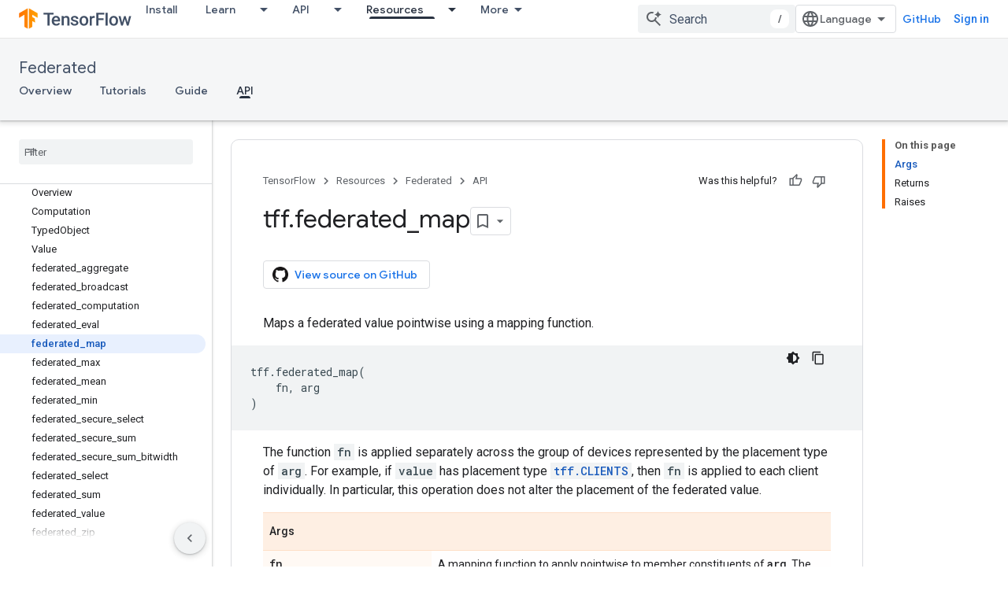

--- FILE ---
content_type: text/html; charset=utf-8
request_url: https://www.tensorflow.org/federated/api_docs/python/tff/federated_map
body_size: 32146
content:









<!doctype html>
<html 
      lang="en"
      dir="ltr">
  <head>
    <meta name="google-signin-client-id" content="157101835696-ooapojlodmuabs2do2vuhhnf90bccmoi.apps.googleusercontent.com"><meta name="google-signin-scope"
          content="profile email https://www.googleapis.com/auth/developerprofiles https://www.googleapis.com/auth/developerprofiles.award https://www.googleapis.com/auth/devprofiles.full_control.firstparty"><meta property="og:site_name" content="TensorFlow">
    <meta property="og:type" content="website"><meta name="theme-color" content="#ff6f00"><meta charset="utf-8">
    <meta content="IE=Edge" http-equiv="X-UA-Compatible">
    <meta name="viewport" content="width=device-width, initial-scale=1">
    

    <link rel="manifest" href="/_pwa/tensorflow/manifest.json"
          crossorigin="use-credentials">
    <link rel="preconnect" href="//www.gstatic.com" crossorigin>
    <link rel="preconnect" href="//fonts.gstatic.com" crossorigin>
    <link rel="preconnect" href="//fonts.googleapis.com" crossorigin>
    <link rel="preconnect" href="//apis.google.com" crossorigin>
    <link rel="preconnect" href="//www.google-analytics.com" crossorigin><link rel="stylesheet" href="//fonts.googleapis.com/css?family=Google+Sans:400,500|Roboto:400,400italic,500,500italic,700,700italic|Roboto+Mono:400,500,700&display=swap">
      <link rel="stylesheet"
            href="//fonts.googleapis.com/css2?family=Material+Icons&family=Material+Symbols+Outlined&display=block"><link rel="stylesheet" href="https://www.gstatic.com/devrel-devsite/prod/v5ecaab6967af5bdfffc1b93fe7d0ad58c271bf9f563243cec25f323a110134f0/tensorflow/css/app.css">
      <link rel="shortcut icon" href="https://www.gstatic.com/devrel-devsite/prod/v5ecaab6967af5bdfffc1b93fe7d0ad58c271bf9f563243cec25f323a110134f0/tensorflow/images/favicon.png">
    <link rel="apple-touch-icon" href="https://www.gstatic.com/devrel-devsite/prod/v5ecaab6967af5bdfffc1b93fe7d0ad58c271bf9f563243cec25f323a110134f0/tensorflow/images/apple-touch-icon-180x180.png"><link rel="canonical" href="https://www.tensorflow.org/federated/api_docs/python/tff/federated_map"><link rel="search" type="application/opensearchdescription+xml"
            title="TensorFlow" href="https://www.tensorflow.org/s/opensearch.xml">
      <link rel="alternate" hreflang="en"
          href="https://www.tensorflow.org/federated/api_docs/python/tff/federated_map" /><link rel="alternate" hreflang="x-default" href="https://www.tensorflow.org/federated/api_docs/python/tff/federated_map" /><title>tff.federated_map &nbsp;|&nbsp; TensorFlow Federated</title>

<meta property="og:title" content="tff.federated_map &nbsp;|&nbsp; TensorFlow Federated"><meta name="description" content="Maps a federated value pointwise using a mapping function.">
  <meta property="og:description" content="Maps a federated value pointwise using a mapping function."><meta property="og:url" content="https://www.tensorflow.org/federated/api_docs/python/tff/federated_map"><meta property="og:image" content="https://www.tensorflow.org/static/images/tf_logo_social.png">
  <meta property="og:image:width" content="1200">
  <meta property="og:image:height" content="675"><meta property="og:locale" content="en"><meta name="twitter:card" content="summary_large_image"><script type="application/ld+json">
  {
    "@context": "https://schema.org",
    "@type": "BreadcrumbList",
    "itemListElement": [{
      "@type": "ListItem",
      "position": 1,
      "name": "Federated",
      "item": "https://www.tensorflow.org/federated"
    },{
      "@type": "ListItem",
      "position": 2,
      "name": "tff.federated_map",
      "item": "https://www.tensorflow.org/federated/api_docs/python/tff/federated_map"
    }]
  }
  </script>
  

  

  

  

  

  


    
      <link rel="stylesheet" href="/extras.css"></head>
  <body class="color-scheme--light"
        template="page"
        theme="tensorflow-theme"
        type="reference"
        
        
        
        layout="docs"
        
        
        
        
        
        display-toc
        pending>
  
    <devsite-progress type="indeterminate" id="app-progress"></devsite-progress>
  
  
    <a href="#main-content" class="skip-link button">
      
      Skip to main content
    </a>
    <section class="devsite-wrapper">
      <devsite-cookie-notification-bar></devsite-cookie-notification-bar><devsite-header role="banner">
  
    





















<div class="devsite-header--inner" data-nosnippet>
  <div class="devsite-top-logo-row-wrapper-wrapper">
    <div class="devsite-top-logo-row-wrapper">
      <div class="devsite-top-logo-row">
        <button type="button" id="devsite-hamburger-menu"
          class="devsite-header-icon-button button-flat material-icons gc-analytics-event"
          data-category="Site-Wide Custom Events"
          data-label="Navigation menu button"
          visually-hidden
          aria-label="Open menu">
        </button>
        
<div class="devsite-product-name-wrapper">

  <a href="/" class="devsite-site-logo-link gc-analytics-event"
   data-category="Site-Wide Custom Events" data-label="Site logo" track-type="globalNav"
   track-name="tensorFlow" track-metadata-position="nav"
   track-metadata-eventDetail="nav">
  
  <picture>
    
    <img src="https://www.gstatic.com/devrel-devsite/prod/v5ecaab6967af5bdfffc1b93fe7d0ad58c271bf9f563243cec25f323a110134f0/tensorflow/images/lockup.svg" class="devsite-site-logo" alt="TensorFlow">
  </picture>
  
</a>



  
  
  <span class="devsite-product-name">
    <ul class="devsite-breadcrumb-list"
  >
  
  <li class="devsite-breadcrumb-item
             ">
    
    
    
      
      
    
  </li>
  
</ul>
  </span>

</div>
        <div class="devsite-top-logo-row-middle">
          <div class="devsite-header-upper-tabs">
            
              
              
  <devsite-tabs class="upper-tabs">

    <nav class="devsite-tabs-wrapper" aria-label="Upper tabs">
      
        
          <tab  >
            
    <a href="https://www.tensorflow.org/install"
    class="devsite-tabs-content gc-analytics-event "
      track-metadata-eventdetail="https://www.tensorflow.org/install"
    
       track-type="nav"
       track-metadata-position="nav - install"
       track-metadata-module="primary nav"
       
       
         
           data-category="Site-Wide Custom Events"
         
           data-label="Tab: Install"
         
           track-name="install"
         
       >
    Install
  
    </a>
    
  
          </tab>
        
      
        
          <tab class="devsite-dropdown
    
    
    
    ">
  
    <a href="https://www.tensorflow.org/learn"
    class="devsite-tabs-content gc-analytics-event "
      track-metadata-eventdetail="https://www.tensorflow.org/learn"
    
       track-type="nav"
       track-metadata-position="nav - learn"
       track-metadata-module="primary nav"
       
       
         
           data-category="Site-Wide Custom Events"
         
           data-label="Tab: Learn"
         
           track-name="learn"
         
       >
    Learn
  
    </a>
    
      <button
         aria-haspopup="menu"
         aria-expanded="false"
         aria-label="Dropdown menu for Learn"
         track-type="nav"
         track-metadata-eventdetail="https://www.tensorflow.org/learn"
         track-metadata-position="nav - learn"
         track-metadata-module="primary nav"
         
          
            data-category="Site-Wide Custom Events"
          
            data-label="Tab: Learn"
          
            track-name="learn"
          
        
         class="devsite-tabs-dropdown-toggle devsite-icon devsite-icon-arrow-drop-down"></button>
    
  
  <div class="devsite-tabs-dropdown" role="menu" aria-label="submenu" hidden>
    
    <div class="devsite-tabs-dropdown-content">
      
        <div class="devsite-tabs-dropdown-column
                    tfo-menu-column-learn">
          
            <ul class="devsite-tabs-dropdown-section
                       ">
              
              
              
                <li class="devsite-nav-item">
                  <a href="https://www.tensorflow.org/learn"
                    
                     track-type="nav"
                     track-metadata-eventdetail="https://www.tensorflow.org/learn"
                     track-metadata-position="nav - learn"
                     track-metadata-module="tertiary nav"
                     
                     tooltip
                  >
                    
                    <div class="devsite-nav-item-title">
                      Introduction
                    </div>
                    
                    <div class="devsite-nav-item-description">
                      New to TensorFlow?
                    </div>
                    
                  </a>
                </li>
              
                <li class="devsite-nav-item">
                  <a href="https://www.tensorflow.org/tutorials"
                    
                     track-type="nav"
                     track-metadata-eventdetail="https://www.tensorflow.org/tutorials"
                     track-metadata-position="nav - learn"
                     track-metadata-module="tertiary nav"
                     
                     tooltip
                  >
                    
                    <div class="devsite-nav-item-title">
                      Tutorials
                    </div>
                    
                    <div class="devsite-nav-item-description">
                      Learn how to use TensorFlow with end-to-end examples
                    </div>
                    
                  </a>
                </li>
              
                <li class="devsite-nav-item">
                  <a href="https://www.tensorflow.org/guide"
                    
                     track-type="nav"
                     track-metadata-eventdetail="https://www.tensorflow.org/guide"
                     track-metadata-position="nav - learn"
                     track-metadata-module="tertiary nav"
                     
                     tooltip
                  >
                    
                    <div class="devsite-nav-item-title">
                      Guide
                    </div>
                    
                    <div class="devsite-nav-item-description">
                      Learn framework concepts and components
                    </div>
                    
                  </a>
                </li>
              
                <li class="devsite-nav-item">
                  <a href="https://www.tensorflow.org/resources/learn-ml"
                    
                     track-type="nav"
                     track-metadata-eventdetail="https://www.tensorflow.org/resources/learn-ml"
                     track-metadata-position="nav - learn"
                     track-metadata-module="tertiary nav"
                     
                     tooltip
                  >
                    
                    <div class="devsite-nav-item-title">
                      Learn ML
                    </div>
                    
                    <div class="devsite-nav-item-description">
                      Educational resources to master your path with TensorFlow
                    </div>
                    
                  </a>
                </li>
              
            </ul>
          
        </div>
      
    </div>
  </div>
</tab>
        
      
        
          <tab class="devsite-dropdown
    
    
    
    ">
  
    <a href="https://www.tensorflow.org/api"
    class="devsite-tabs-content gc-analytics-event "
      track-metadata-eventdetail="https://www.tensorflow.org/api"
    
       track-type="nav"
       track-metadata-position="nav - api"
       track-metadata-module="primary nav"
       
       
         
           data-category="Site-Wide Custom Events"
         
           data-label="Tab: API"
         
           track-name="api"
         
       >
    API
  
    </a>
    
      <button
         aria-haspopup="menu"
         aria-expanded="false"
         aria-label="Dropdown menu for API"
         track-type="nav"
         track-metadata-eventdetail="https://www.tensorflow.org/api"
         track-metadata-position="nav - api"
         track-metadata-module="primary nav"
         
          
            data-category="Site-Wide Custom Events"
          
            data-label="Tab: API"
          
            track-name="api"
          
        
         class="devsite-tabs-dropdown-toggle devsite-icon devsite-icon-arrow-drop-down"></button>
    
  
  <div class="devsite-tabs-dropdown" role="menu" aria-label="submenu" hidden>
    
    <div class="devsite-tabs-dropdown-content">
      
        <div class="devsite-tabs-dropdown-column
                    ">
          
            <ul class="devsite-tabs-dropdown-section
                       ">
              
              
              
                <li class="devsite-nav-item">
                  <a href="https://www.tensorflow.org/api/stable"
                    
                     track-type="nav"
                     track-metadata-eventdetail="https://www.tensorflow.org/api/stable"
                     track-metadata-position="nav - api"
                     track-metadata-module="tertiary nav"
                     
                     tooltip
                  >
                    
                    <div class="devsite-nav-item-title">
                      TensorFlow (v2.16.1)
                    </div>
                    
                  </a>
                </li>
              
                <li class="devsite-nav-item">
                  <a href="https://www.tensorflow.org/versions"
                    
                     track-type="nav"
                     track-metadata-eventdetail="https://www.tensorflow.org/versions"
                     track-metadata-position="nav - api"
                     track-metadata-module="tertiary nav"
                     
                     tooltip
                  >
                    
                    <div class="devsite-nav-item-title">
                      Versions…
                    </div>
                    
                  </a>
                </li>
              
            </ul>
          
        </div>
      
        <div class="devsite-tabs-dropdown-column
                    ">
          
            <ul class="devsite-tabs-dropdown-section
                       ">
              
              
              
                <li class="devsite-nav-item">
                  <a href="https://js.tensorflow.org/api/latest/"
                    
                     track-type="nav"
                     track-metadata-eventdetail="https://js.tensorflow.org/api/latest/"
                     track-metadata-position="nav - api"
                     track-metadata-module="tertiary nav"
                     
                     tooltip
                  >
                    
                    <div class="devsite-nav-item-title">
                      TensorFlow.js
                    </div>
                    
                  </a>
                </li>
              
                <li class="devsite-nav-item">
                  <a href="https://www.tensorflow.org/lite/api_docs"
                    
                     track-type="nav"
                     track-metadata-eventdetail="https://www.tensorflow.org/lite/api_docs"
                     track-metadata-position="nav - api"
                     track-metadata-module="tertiary nav"
                     
                     tooltip
                  >
                    
                    <div class="devsite-nav-item-title">
                      TensorFlow Lite
                    </div>
                    
                  </a>
                </li>
              
                <li class="devsite-nav-item">
                  <a href="https://www.tensorflow.org/tfx/api_docs"
                    
                     track-type="nav"
                     track-metadata-eventdetail="https://www.tensorflow.org/tfx/api_docs"
                     track-metadata-position="nav - api"
                     track-metadata-module="tertiary nav"
                     
                     tooltip
                  >
                    
                    <div class="devsite-nav-item-title">
                      TFX
                    </div>
                    
                  </a>
                </li>
              
            </ul>
          
        </div>
      
    </div>
  </div>
</tab>
        
      
        
          <tab class="devsite-dropdown
    
    devsite-active
    
    ">
  
    <a href="https://www.tensorflow.org/resources"
    class="devsite-tabs-content gc-analytics-event "
      track-metadata-eventdetail="https://www.tensorflow.org/resources"
    
       track-type="nav"
       track-metadata-position="nav - resources"
       track-metadata-module="primary nav"
       aria-label="Resources, selected" 
       
         
           data-category="Site-Wide Custom Events"
         
           data-label="Tab: Resources"
         
           track-name="resources"
         
       >
    Resources
  
    </a>
    
      <button
         aria-haspopup="menu"
         aria-expanded="false"
         aria-label="Dropdown menu for Resources"
         track-type="nav"
         track-metadata-eventdetail="https://www.tensorflow.org/resources"
         track-metadata-position="nav - resources"
         track-metadata-module="primary nav"
         
          
            data-category="Site-Wide Custom Events"
          
            data-label="Tab: Resources"
          
            track-name="resources"
          
        
         class="devsite-tabs-dropdown-toggle devsite-icon devsite-icon-arrow-drop-down"></button>
    
  
  <div class="devsite-tabs-dropdown" role="menu" aria-label="submenu" hidden>
    
    <div class="devsite-tabs-dropdown-content">
      
        <div class="devsite-tabs-dropdown-column
                    ">
          
            <ul class="devsite-tabs-dropdown-section
                       ">
              
                <li class="devsite-nav-title" role="heading" tooltip>LIBRARIES</li>
              
              
              
                <li class="devsite-nav-item">
                  <a href="https://www.tensorflow.org/js"
                    
                     track-type="nav"
                     track-metadata-eventdetail="https://www.tensorflow.org/js"
                     track-metadata-position="nav - resources"
                     track-metadata-module="tertiary nav"
                     
                       track-metadata-module_headline="libraries"
                     
                     tooltip
                  >
                    
                    <div class="devsite-nav-item-title">
                      TensorFlow.js
                    </div>
                    
                    <div class="devsite-nav-item-description">
                      Develop web ML applications in JavaScript
                    </div>
                    
                  </a>
                </li>
              
                <li class="devsite-nav-item">
                  <a href="https://www.tensorflow.org/lite"
                    
                     track-type="nav"
                     track-metadata-eventdetail="https://www.tensorflow.org/lite"
                     track-metadata-position="nav - resources"
                     track-metadata-module="tertiary nav"
                     
                       track-metadata-module_headline="libraries"
                     
                     tooltip
                  >
                    
                    <div class="devsite-nav-item-title">
                      TensorFlow Lite
                    </div>
                    
                    <div class="devsite-nav-item-description">
                      Deploy ML on mobile, microcontrollers and other edge devices
                    </div>
                    
                  </a>
                </li>
              
                <li class="devsite-nav-item">
                  <a href="https://www.tensorflow.org/tfx"
                    
                     track-type="nav"
                     track-metadata-eventdetail="https://www.tensorflow.org/tfx"
                     track-metadata-position="nav - resources"
                     track-metadata-module="tertiary nav"
                     
                       track-metadata-module_headline="libraries"
                     
                     tooltip
                  >
                    
                    <div class="devsite-nav-item-title">
                      TFX
                    </div>
                    
                    <div class="devsite-nav-item-description">
                      Build production ML pipelines
                    </div>
                    
                  </a>
                </li>
              
                <li class="devsite-nav-item">
                  <a href="https://www.tensorflow.org/resources/libraries-extensions"
                    
                     track-type="nav"
                     track-metadata-eventdetail="https://www.tensorflow.org/resources/libraries-extensions"
                     track-metadata-position="nav - resources"
                     track-metadata-module="tertiary nav"
                     
                       track-metadata-module_headline="libraries"
                     
                     tooltip
                  >
                    
                    <div class="devsite-nav-item-title">
                      All libraries
                    </div>
                    
                    <div class="devsite-nav-item-description">
                      Create advanced models and extend TensorFlow
                    </div>
                    
                  </a>
                </li>
              
            </ul>
          
        </div>
      
        <div class="devsite-tabs-dropdown-column
                    ">
          
            <ul class="devsite-tabs-dropdown-section
                       ">
              
                <li class="devsite-nav-title" role="heading" tooltip>RESOURCES</li>
              
              
              
                <li class="devsite-nav-item">
                  <a href="https://www.tensorflow.org/resources/models-datasets"
                    
                     track-type="nav"
                     track-metadata-eventdetail="https://www.tensorflow.org/resources/models-datasets"
                     track-metadata-position="nav - resources"
                     track-metadata-module="tertiary nav"
                     
                       track-metadata-module_headline="resources"
                     
                     tooltip
                  >
                    
                    <div class="devsite-nav-item-title">
                      Models & datasets
                    </div>
                    
                    <div class="devsite-nav-item-description">
                      Pre-trained models and datasets built by Google and the community
                    </div>
                    
                  </a>
                </li>
              
                <li class="devsite-nav-item">
                  <a href="https://www.tensorflow.org/resources/tools"
                    
                     track-type="nav"
                     track-metadata-eventdetail="https://www.tensorflow.org/resources/tools"
                     track-metadata-position="nav - resources"
                     track-metadata-module="tertiary nav"
                     
                       track-metadata-module_headline="resources"
                     
                     tooltip
                  >
                    
                    <div class="devsite-nav-item-title">
                      Tools
                    </div>
                    
                    <div class="devsite-nav-item-description">
                      Tools to support and accelerate TensorFlow workflows
                    </div>
                    
                  </a>
                </li>
              
                <li class="devsite-nav-item">
                  <a href="https://www.tensorflow.org/responsible_ai"
                    
                     track-type="nav"
                     track-metadata-eventdetail="https://www.tensorflow.org/responsible_ai"
                     track-metadata-position="nav - resources"
                     track-metadata-module="tertiary nav"
                     
                       track-metadata-module_headline="resources"
                     
                     tooltip
                  >
                    
                    <div class="devsite-nav-item-title">
                      Responsible AI
                    </div>
                    
                    <div class="devsite-nav-item-description">
                      Resources for every stage of the ML workflow
                    </div>
                    
                  </a>
                </li>
              
                <li class="devsite-nav-item">
                  <a href="https://www.tensorflow.org/resources/recommendation-systems"
                    
                     track-type="nav"
                     track-metadata-eventdetail="https://www.tensorflow.org/resources/recommendation-systems"
                     track-metadata-position="nav - resources"
                     track-metadata-module="tertiary nav"
                     
                       track-metadata-module_headline="resources"
                     
                     tooltip
                  >
                    
                    <div class="devsite-nav-item-title">
                      Recommendation systems
                    </div>
                    
                    <div class="devsite-nav-item-description">
                      Build recommendation systems with open source tools
                    </div>
                    
                  </a>
                </li>
              
            </ul>
          
        </div>
      
    </div>
  </div>
</tab>
        
      
        
          <tab class="devsite-dropdown
    
    
    
    ">
  
    <a href="https://www.tensorflow.org/community"
    class="devsite-tabs-content gc-analytics-event "
      track-metadata-eventdetail="https://www.tensorflow.org/community"
    
       track-type="nav"
       track-metadata-position="nav - community"
       track-metadata-module="primary nav"
       
       
         
           data-category="Site-Wide Custom Events"
         
           data-label="Tab: Community"
         
           track-name="community"
         
       >
    Community
  
    </a>
    
      <button
         aria-haspopup="menu"
         aria-expanded="false"
         aria-label="Dropdown menu for Community"
         track-type="nav"
         track-metadata-eventdetail="https://www.tensorflow.org/community"
         track-metadata-position="nav - community"
         track-metadata-module="primary nav"
         
          
            data-category="Site-Wide Custom Events"
          
            data-label="Tab: Community"
          
            track-name="community"
          
        
         class="devsite-tabs-dropdown-toggle devsite-icon devsite-icon-arrow-drop-down"></button>
    
  
  <div class="devsite-tabs-dropdown" role="menu" aria-label="submenu" hidden>
    
    <div class="devsite-tabs-dropdown-content">
      
        <div class="devsite-tabs-dropdown-column
                    ">
          
            <ul class="devsite-tabs-dropdown-section
                       ">
              
              
              
                <li class="devsite-nav-item">
                  <a href="https://www.tensorflow.org/community/groups"
                    
                     track-type="nav"
                     track-metadata-eventdetail="https://www.tensorflow.org/community/groups"
                     track-metadata-position="nav - community"
                     track-metadata-module="tertiary nav"
                     
                     tooltip
                  >
                    
                    <div class="devsite-nav-item-title">
                      Groups
                    </div>
                    
                    <div class="devsite-nav-item-description">
                      User groups, interest groups and mailing lists
                    </div>
                    
                  </a>
                </li>
              
                <li class="devsite-nav-item">
                  <a href="https://www.tensorflow.org/community/contribute"
                    
                     track-type="nav"
                     track-metadata-eventdetail="https://www.tensorflow.org/community/contribute"
                     track-metadata-position="nav - community"
                     track-metadata-module="tertiary nav"
                     
                     tooltip
                  >
                    
                    <div class="devsite-nav-item-title">
                      Contribute
                    </div>
                    
                    <div class="devsite-nav-item-description">
                      Guide for contributing to code and documentation
                    </div>
                    
                  </a>
                </li>
              
                <li class="devsite-nav-item">
                  <a href="https://blog.tensorflow.org/"
                    
                     track-type="nav"
                     track-metadata-eventdetail="https://blog.tensorflow.org/"
                     track-metadata-position="nav - community"
                     track-metadata-module="tertiary nav"
                     
                     tooltip
                  >
                    
                    <div class="devsite-nav-item-title">
                      Blog
                    </div>
                    
                    <div class="devsite-nav-item-description">
                      Stay up to date with all things TensorFlow
                    </div>
                    
                  </a>
                </li>
              
                <li class="devsite-nav-item">
                  <a href="https://discuss.tensorflow.org"
                    
                     track-type="nav"
                     track-metadata-eventdetail="https://discuss.tensorflow.org"
                     track-metadata-position="nav - community"
                     track-metadata-module="tertiary nav"
                     
                     tooltip
                  >
                    
                    <div class="devsite-nav-item-title">
                      Forum
                    </div>
                    
                    <div class="devsite-nav-item-description">
                      Discussion platform for the TensorFlow community
                    </div>
                    
                  </a>
                </li>
              
            </ul>
          
        </div>
      
    </div>
  </div>
</tab>
        
      
        
          <tab class="devsite-dropdown
    
    
    
    ">
  
    <a href="https://www.tensorflow.org/about"
    class="devsite-tabs-content gc-analytics-event "
      track-metadata-eventdetail="https://www.tensorflow.org/about"
    
       track-type="nav"
       track-metadata-position="nav - why tensorflow"
       track-metadata-module="primary nav"
       
       
         
           data-category="Site-Wide Custom Events"
         
           data-label="Tab: Why TensorFlow"
         
           track-name="why tensorflow"
         
       >
    Why TensorFlow
  
    </a>
    
      <button
         aria-haspopup="menu"
         aria-expanded="false"
         aria-label="Dropdown menu for Why TensorFlow"
         track-type="nav"
         track-metadata-eventdetail="https://www.tensorflow.org/about"
         track-metadata-position="nav - why tensorflow"
         track-metadata-module="primary nav"
         
          
            data-category="Site-Wide Custom Events"
          
            data-label="Tab: Why TensorFlow"
          
            track-name="why tensorflow"
          
        
         class="devsite-tabs-dropdown-toggle devsite-icon devsite-icon-arrow-drop-down"></button>
    
  
  <div class="devsite-tabs-dropdown" role="menu" aria-label="submenu" hidden>
    
    <div class="devsite-tabs-dropdown-content">
      
        <div class="devsite-tabs-dropdown-column
                    ">
          
            <ul class="devsite-tabs-dropdown-section
                       ">
              
              
              
                <li class="devsite-nav-item">
                  <a href="https://www.tensorflow.org/about"
                    
                     track-type="nav"
                     track-metadata-eventdetail="https://www.tensorflow.org/about"
                     track-metadata-position="nav - why tensorflow"
                     track-metadata-module="tertiary nav"
                     
                     tooltip
                  >
                    
                    <div class="devsite-nav-item-title">
                      About
                    </div>
                    
                  </a>
                </li>
              
                <li class="devsite-nav-item">
                  <a href="https://www.tensorflow.org/about/case-studies"
                    
                     track-type="nav"
                     track-metadata-eventdetail="https://www.tensorflow.org/about/case-studies"
                     track-metadata-position="nav - why tensorflow"
                     track-metadata-module="tertiary nav"
                     
                     tooltip
                  >
                    
                    <div class="devsite-nav-item-title">
                      Case studies
                    </div>
                    
                  </a>
                </li>
              
            </ul>
          
        </div>
      
    </div>
  </div>
</tab>
        
      
    </nav>

  </devsite-tabs>

            
           </div>
          
<devsite-search
    enable-signin
    enable-search
    enable-suggestions
      enable-query-completion
    
    enable-search-summaries
    project-name="TensorFlow Federated"
    tenant-name="TensorFlow"
    
    
    
    
    
    >
  <form class="devsite-search-form" action="https://www.tensorflow.org/s/results" method="GET">
    <div class="devsite-search-container">
      <button type="button"
              search-open
              class="devsite-search-button devsite-header-icon-button button-flat material-icons"
              
              aria-label="Open search"></button>
      <div class="devsite-searchbox">
        <input
          aria-activedescendant=""
          aria-autocomplete="list"
          
          aria-label="Search"
          aria-expanded="false"
          aria-haspopup="listbox"
          autocomplete="off"
          class="devsite-search-field devsite-search-query"
          name="q"
          
          placeholder="Search"
          role="combobox"
          type="text"
          value=""
          >
          <div class="devsite-search-image material-icons" aria-hidden="true">
            
              <svg class="devsite-search-ai-image" width="24" height="24" viewBox="0 0 24 24" fill="none" xmlns="http://www.w3.org/2000/svg">
                  <g clip-path="url(#clip0_6641_386)">
                    <path d="M19.6 21L13.3 14.7C12.8 15.1 12.225 15.4167 11.575 15.65C10.925 15.8833 10.2333 16 9.5 16C7.68333 16 6.14167 15.375 4.875 14.125C3.625 12.8583 3 11.3167 3 9.5C3 7.68333 3.625 6.15 4.875 4.9C6.14167 3.63333 7.68333 3 9.5 3C10.0167 3 10.5167 3.05833 11 3.175C11.4833 3.275 11.9417 3.43333 12.375 3.65L10.825 5.2C10.6083 5.13333 10.3917 5.08333 10.175 5.05C9.95833 5.01667 9.73333 5 9.5 5C8.25 5 7.18333 5.44167 6.3 6.325C5.43333 7.19167 5 8.25 5 9.5C5 10.75 5.43333 11.8167 6.3 12.7C7.18333 13.5667 8.25 14 9.5 14C10.6667 14 11.6667 13.625 12.5 12.875C13.35 12.1083 13.8417 11.15 13.975 10H15.975C15.925 10.6333 15.7833 11.2333 15.55 11.8C15.3333 12.3667 15.05 12.8667 14.7 13.3L21 19.6L19.6 21ZM17.5 12C17.5 10.4667 16.9667 9.16667 15.9 8.1C14.8333 7.03333 13.5333 6.5 12 6.5C13.5333 6.5 14.8333 5.96667 15.9 4.9C16.9667 3.83333 17.5 2.53333 17.5 0.999999C17.5 2.53333 18.0333 3.83333 19.1 4.9C20.1667 5.96667 21.4667 6.5 23 6.5C21.4667 6.5 20.1667 7.03333 19.1 8.1C18.0333 9.16667 17.5 10.4667 17.5 12Z" fill="#5F6368"/>
                  </g>
                <defs>
                <clipPath id="clip0_6641_386">
                <rect width="24" height="24" fill="white"/>
                </clipPath>
                </defs>
              </svg>
            
          </div>
          <div class="devsite-search-shortcut-icon-container" aria-hidden="true">
            <kbd class="devsite-search-shortcut-icon">/</kbd>
          </div>
      </div>
    </div>
  </form>
  <button type="button"
          search-close
          class="devsite-search-button devsite-header-icon-button button-flat material-icons"
          
          aria-label="Close search"></button>
</devsite-search>

        </div>

        

          

          

          

          
<devsite-language-selector>
  <ul role="presentation">
    
    
    <li role="presentation">
      <a role="menuitem" lang="en"
        >English</a>
    </li>
    
    <li role="presentation">
      <a role="menuitem" lang="zh_cn"
        >中文 – 简体</a>
    </li>
    
  </ul>
</devsite-language-selector>


          
            <a class="devsite-header-link devsite-top-button button gc-analytics-event "
    href="//github.com/tensorflow"
    data-category="Site-Wide Custom Events"
    data-label="Site header link: GitHub"
    >
  GitHub
</a>
          

        

        
          <devsite-user 
                        
                        
                          enable-profiles
                        
                        
                        id="devsite-user">
            
              
              <span class="button devsite-top-button" aria-hidden="true" visually-hidden>Sign in</span>
            
          </devsite-user>
        
        
        
      </div>
    </div>
  </div>



  <div class="devsite-collapsible-section
    ">
    <div class="devsite-header-background">
      
        
          <div class="devsite-product-id-row"
           >
            <div class="devsite-product-description-row">
              
                
                <div class="devsite-product-id">
                  
                  
                  
                    <ul class="devsite-breadcrumb-list"
  >
  
  <li class="devsite-breadcrumb-item
             ">
    
    
    
      
        
  <a href="https://www.tensorflow.org/federated"
      
        class="devsite-breadcrumb-link gc-analytics-event"
      
        data-category="Site-Wide Custom Events"
      
        data-label="Lower Header"
      
        data-value="1"
      
        track-type="globalNav"
      
        track-name="breadcrumb"
      
        track-metadata-position="1"
      
        track-metadata-eventdetail="TensorFlow Federated"
      
    >
    
          Federated
        
  </a>
  
      
    
  </li>
  
</ul>
                </div>
                
              
              
            </div>
            
          </div>
          
        
      
      
        <div class="devsite-doc-set-nav-row">
          
          
            
            
  <devsite-tabs class="lower-tabs">

    <nav class="devsite-tabs-wrapper" aria-label="Lower tabs">
      
        
          <tab  >
            
    <a href="https://www.tensorflow.org/federated"
    class="devsite-tabs-content gc-analytics-event "
      track-metadata-eventdetail="https://www.tensorflow.org/federated"
    
       track-type="nav"
       track-metadata-position="nav - overview"
       track-metadata-module="primary nav"
       
       
         
           data-category="Site-Wide Custom Events"
         
           data-label="Tab: Overview"
         
           track-name="overview"
         
       >
    Overview
  
    </a>
    
  
          </tab>
        
      
        
          <tab  >
            
    <a href="https://www.tensorflow.org/federated/tutorials/tutorials_overview"
    class="devsite-tabs-content gc-analytics-event "
      track-metadata-eventdetail="https://www.tensorflow.org/federated/tutorials/tutorials_overview"
    
       track-type="nav"
       track-metadata-position="nav - tutorials"
       track-metadata-module="primary nav"
       
       
         
           data-category="Site-Wide Custom Events"
         
           data-label="Tab: Tutorials"
         
           track-name="tutorials"
         
       >
    Tutorials
  
    </a>
    
  
          </tab>
        
      
        
          <tab  >
            
    <a href="https://www.tensorflow.org/federated/get_started"
    class="devsite-tabs-content gc-analytics-event "
      track-metadata-eventdetail="https://www.tensorflow.org/federated/get_started"
    
       track-type="nav"
       track-metadata-position="nav - guide"
       track-metadata-module="primary nav"
       
       
         
           data-category="Site-Wide Custom Events"
         
           data-label="Tab: Guide"
         
           track-name="guide"
         
       >
    Guide
  
    </a>
    
  
          </tab>
        
      
        
          <tab  class="devsite-active">
            
    <a href="https://www.tensorflow.org/federated/api_docs/python/tff"
    class="devsite-tabs-content gc-analytics-event "
      track-metadata-eventdetail="https://www.tensorflow.org/federated/api_docs/python/tff"
    
       track-type="nav"
       track-metadata-position="nav - api"
       track-metadata-module="primary nav"
       aria-label="API, selected" 
       
         
           data-category="Site-Wide Custom Events"
         
           data-label="Tab: API"
         
           track-name="api"
         
       >
    API
  
    </a>
    
  
          </tab>
        
      
    </nav>

  </devsite-tabs>

          
          
        </div>
      
    </div>
  </div>

</div>



  

  
</devsite-header>
      <devsite-book-nav scrollbars >
        
          





















<div class="devsite-book-nav-filter"
     >
  <span class="filter-list-icon material-icons" aria-hidden="true"></span>
  <input type="text"
         placeholder="Filter"
         
         aria-label="Type to filter"
         role="searchbox">
  
  <span class="filter-clear-button hidden"
        data-title="Clear filter"
        aria-label="Clear filter"
        role="button"
        tabindex="0"></span>
</div>

<nav class="devsite-book-nav devsite-nav nocontent"
     aria-label="Side menu">
  <div class="devsite-mobile-header">
    <button type="button"
            id="devsite-close-nav"
            class="devsite-header-icon-button button-flat material-icons gc-analytics-event"
            data-category="Site-Wide Custom Events"
            data-label="Close navigation"
            aria-label="Close navigation">
    </button>
    <div class="devsite-product-name-wrapper">

  <a href="/" class="devsite-site-logo-link gc-analytics-event"
   data-category="Site-Wide Custom Events" data-label="Site logo" track-type="globalNav"
   track-name="tensorFlow" track-metadata-position="nav"
   track-metadata-eventDetail="nav">
  
  <picture>
    
    <img src="https://www.gstatic.com/devrel-devsite/prod/v5ecaab6967af5bdfffc1b93fe7d0ad58c271bf9f563243cec25f323a110134f0/tensorflow/images/lockup.svg" class="devsite-site-logo" alt="TensorFlow">
  </picture>
  
</a>


  
      <span class="devsite-product-name">
        
        
        <ul class="devsite-breadcrumb-list"
  >
  
  <li class="devsite-breadcrumb-item
             ">
    
    
    
      
      
    
  </li>
  
</ul>
      </span>
    

</div>
  </div>

  <div class="devsite-book-nav-wrapper">
    <div class="devsite-mobile-nav-top">
      
        <ul class="devsite-nav-list">
          
            <li class="devsite-nav-item">
              
  
  <a href="/install"
    
       class="devsite-nav-title gc-analytics-event
              
              "
    

    
      
        data-category="Site-Wide Custom Events"
      
        data-label="Tab: Install"
      
        track-name="install"
      
    
     data-category="Site-Wide Custom Events"
     data-label="Responsive Tab: Install"
     track-type="globalNav"
     track-metadata-eventDetail="globalMenu"
     track-metadata-position="nav">
  
    <span class="devsite-nav-text" tooltip >
      Install
   </span>
    
  
  </a>
  

  
              
            </li>
          
            <li class="devsite-nav-item">
              
  
  <a href="/learn"
    
       class="devsite-nav-title gc-analytics-event
              
              "
    

    
      
        data-category="Site-Wide Custom Events"
      
        data-label="Tab: Learn"
      
        track-name="learn"
      
    
     data-category="Site-Wide Custom Events"
     data-label="Responsive Tab: Learn"
     track-type="globalNav"
     track-metadata-eventDetail="globalMenu"
     track-metadata-position="nav">
  
    <span class="devsite-nav-text" tooltip >
      Learn
   </span>
    
  
  </a>
  

  
    <ul class="devsite-nav-responsive-tabs devsite-nav-has-menu
               ">
      
<li class="devsite-nav-item">

  
  <span
    
       class="devsite-nav-title"
       tooltip
    
    
      
        data-category="Site-Wide Custom Events"
      
        data-label="Tab: Learn"
      
        track-name="learn"
      
    >
  
    <span class="devsite-nav-text" tooltip menu="Learn">
      More
   </span>
    
    <span class="devsite-nav-icon material-icons" data-icon="forward"
          menu="Learn">
    </span>
    
  
  </span>
  

</li>

    </ul>
  
              
            </li>
          
            <li class="devsite-nav-item">
              
  
  <a href="/api"
    
       class="devsite-nav-title gc-analytics-event
              
              "
    

    
      
        data-category="Site-Wide Custom Events"
      
        data-label="Tab: API"
      
        track-name="api"
      
    
     data-category="Site-Wide Custom Events"
     data-label="Responsive Tab: API"
     track-type="globalNav"
     track-metadata-eventDetail="globalMenu"
     track-metadata-position="nav">
  
    <span class="devsite-nav-text" tooltip >
      API
   </span>
    
  
  </a>
  

  
    <ul class="devsite-nav-responsive-tabs devsite-nav-has-menu
               ">
      
<li class="devsite-nav-item">

  
  <span
    
       class="devsite-nav-title"
       tooltip
    
    
      
        data-category="Site-Wide Custom Events"
      
        data-label="Tab: API"
      
        track-name="api"
      
    >
  
    <span class="devsite-nav-text" tooltip menu="API">
      More
   </span>
    
    <span class="devsite-nav-icon material-icons" data-icon="forward"
          menu="API">
    </span>
    
  
  </span>
  

</li>

    </ul>
  
              
            </li>
          
            <li class="devsite-nav-item">
              
  
  <a href="/resources"
    
       class="devsite-nav-title gc-analytics-event
              
              devsite-nav-active"
    

    
      
        data-category="Site-Wide Custom Events"
      
        data-label="Tab: Resources"
      
        track-name="resources"
      
    
     data-category="Site-Wide Custom Events"
     data-label="Responsive Tab: Resources"
     track-type="globalNav"
     track-metadata-eventDetail="globalMenu"
     track-metadata-position="nav">
  
    <span class="devsite-nav-text" tooltip >
      Resources
   </span>
    
  
  </a>
  

  
    <ul class="devsite-nav-responsive-tabs devsite-nav-has-menu
               ">
      
<li class="devsite-nav-item">

  
  <span
    
       class="devsite-nav-title"
       tooltip
    
    
      
        data-category="Site-Wide Custom Events"
      
        data-label="Tab: Resources"
      
        track-name="resources"
      
    >
  
    <span class="devsite-nav-text" tooltip menu="Resources">
      More
   </span>
    
    <span class="devsite-nav-icon material-icons" data-icon="forward"
          menu="Resources">
    </span>
    
  
  </span>
  

</li>

    </ul>
  
              
                <ul class="devsite-nav-responsive-tabs">
                  
                    
                    
                    
                    <li class="devsite-nav-item">
                      
  
  <a href="/federated"
    
       class="devsite-nav-title gc-analytics-event
              
              "
    

    
      
        data-category="Site-Wide Custom Events"
      
        data-label="Tab: Overview"
      
        track-name="overview"
      
    
     data-category="Site-Wide Custom Events"
     data-label="Responsive Tab: Overview"
     track-type="globalNav"
     track-metadata-eventDetail="globalMenu"
     track-metadata-position="nav">
  
    <span class="devsite-nav-text" tooltip >
      Overview
   </span>
    
  
  </a>
  

  
                    </li>
                  
                    
                    
                    
                    <li class="devsite-nav-item">
                      
  
  <a href="/federated/tutorials/tutorials_overview"
    
       class="devsite-nav-title gc-analytics-event
              
              "
    

    
      
        data-category="Site-Wide Custom Events"
      
        data-label="Tab: Tutorials"
      
        track-name="tutorials"
      
    
     data-category="Site-Wide Custom Events"
     data-label="Responsive Tab: Tutorials"
     track-type="globalNav"
     track-metadata-eventDetail="globalMenu"
     track-metadata-position="nav">
  
    <span class="devsite-nav-text" tooltip >
      Tutorials
   </span>
    
  
  </a>
  

  
                    </li>
                  
                    
                    
                    
                    <li class="devsite-nav-item">
                      
  
  <a href="/federated/get_started"
    
       class="devsite-nav-title gc-analytics-event
              
              "
    

    
      
        data-category="Site-Wide Custom Events"
      
        data-label="Tab: Guide"
      
        track-name="guide"
      
    
     data-category="Site-Wide Custom Events"
     data-label="Responsive Tab: Guide"
     track-type="globalNav"
     track-metadata-eventDetail="globalMenu"
     track-metadata-position="nav">
  
    <span class="devsite-nav-text" tooltip >
      Guide
   </span>
    
  
  </a>
  

  
                    </li>
                  
                    
                    
                    
                    <li class="devsite-nav-item">
                      
  
  <a href="/federated/api_docs/python/tff"
    
       class="devsite-nav-title gc-analytics-event
              
              devsite-nav-active"
    

    
      
        data-category="Site-Wide Custom Events"
      
        data-label="Tab: API"
      
        track-name="api"
      
    
     data-category="Site-Wide Custom Events"
     data-label="Responsive Tab: API"
     track-type="globalNav"
     track-metadata-eventDetail="globalMenu"
     track-metadata-position="nav">
  
    <span class="devsite-nav-text" tooltip menu="_book">
      API
   </span>
    
  
  </a>
  

  
                    </li>
                  
                </ul>
              
            </li>
          
            <li class="devsite-nav-item">
              
  
  <a href="/community"
    
       class="devsite-nav-title gc-analytics-event
              
              "
    

    
      
        data-category="Site-Wide Custom Events"
      
        data-label="Tab: Community"
      
        track-name="community"
      
    
     data-category="Site-Wide Custom Events"
     data-label="Responsive Tab: Community"
     track-type="globalNav"
     track-metadata-eventDetail="globalMenu"
     track-metadata-position="nav">
  
    <span class="devsite-nav-text" tooltip >
      Community
   </span>
    
  
  </a>
  

  
    <ul class="devsite-nav-responsive-tabs devsite-nav-has-menu
               ">
      
<li class="devsite-nav-item">

  
  <span
    
       class="devsite-nav-title"
       tooltip
    
    
      
        data-category="Site-Wide Custom Events"
      
        data-label="Tab: Community"
      
        track-name="community"
      
    >
  
    <span class="devsite-nav-text" tooltip menu="Community">
      More
   </span>
    
    <span class="devsite-nav-icon material-icons" data-icon="forward"
          menu="Community">
    </span>
    
  
  </span>
  

</li>

    </ul>
  
              
            </li>
          
            <li class="devsite-nav-item">
              
  
  <a href="/about"
    
       class="devsite-nav-title gc-analytics-event
              
              "
    

    
      
        data-category="Site-Wide Custom Events"
      
        data-label="Tab: Why TensorFlow"
      
        track-name="why tensorflow"
      
    
     data-category="Site-Wide Custom Events"
     data-label="Responsive Tab: Why TensorFlow"
     track-type="globalNav"
     track-metadata-eventDetail="globalMenu"
     track-metadata-position="nav">
  
    <span class="devsite-nav-text" tooltip >
      Why TensorFlow
   </span>
    
  
  </a>
  

  
    <ul class="devsite-nav-responsive-tabs devsite-nav-has-menu
               ">
      
<li class="devsite-nav-item">

  
  <span
    
       class="devsite-nav-title"
       tooltip
    
    
      
        data-category="Site-Wide Custom Events"
      
        data-label="Tab: Why TensorFlow"
      
        track-name="why tensorflow"
      
    >
  
    <span class="devsite-nav-text" tooltip menu="Why TensorFlow">
      More
   </span>
    
    <span class="devsite-nav-icon material-icons" data-icon="forward"
          menu="Why TensorFlow">
    </span>
    
  
  </span>
  

</li>

    </ul>
  
              
            </li>
          
          
    
    
<li class="devsite-nav-item">

  
  <a href="//github.com/tensorflow"
    
       class="devsite-nav-title gc-analytics-event "
    

    
     data-category="Site-Wide Custom Events"
     data-label="Responsive Tab: GitHub"
     track-type="navMenu"
     track-metadata-eventDetail="globalMenu"
     track-metadata-position="nav">
  
    <span class="devsite-nav-text" tooltip >
      GitHub
   </span>
    
  
  </a>
  

</li>

  
          
        </ul>
      
    </div>
    
      <div class="devsite-mobile-nav-bottom">
        
          
          <ul class="devsite-nav-list" menu="_book">
            <li class="devsite-nav-item
           devsite-nav-expandable"><div class="devsite-expandable-nav">
      <a class="devsite-nav-toggle" aria-hidden="true"></a><div class="devsite-nav-title devsite-nav-title-no-path" tabindex="0" role="button">
        <span class="devsite-nav-text" tooltip>tff</span>
      </div><ul class="devsite-nav-section"><li class="devsite-nav-item"><a href="/federated/api_docs/python/tff"
        class="devsite-nav-title gc-analytics-event"
        data-category="Site-Wide Custom Events"
        data-label="Book nav link, pathname: /federated/api_docs/python/tff"
        track-type="bookNav"
        track-name="click"
        track-metadata-eventdetail="/federated/api_docs/python/tff"
      ><span class="devsite-nav-text" tooltip>Overview</span></a></li><li class="devsite-nav-item"><a href="/federated/api_docs/python/tff/Computation"
        class="devsite-nav-title gc-analytics-event"
        data-category="Site-Wide Custom Events"
        data-label="Book nav link, pathname: /federated/api_docs/python/tff/Computation"
        track-type="bookNav"
        track-name="click"
        track-metadata-eventdetail="/federated/api_docs/python/tff/Computation"
      ><span class="devsite-nav-text" tooltip>Computation</span></a></li><li class="devsite-nav-item"><a href="/federated/api_docs/python/tff/TypedObject"
        class="devsite-nav-title gc-analytics-event"
        data-category="Site-Wide Custom Events"
        data-label="Book nav link, pathname: /federated/api_docs/python/tff/TypedObject"
        track-type="bookNav"
        track-name="click"
        track-metadata-eventdetail="/federated/api_docs/python/tff/TypedObject"
      ><span class="devsite-nav-text" tooltip>TypedObject</span></a></li><li class="devsite-nav-item"><a href="/federated/api_docs/python/tff/Value"
        class="devsite-nav-title gc-analytics-event"
        data-category="Site-Wide Custom Events"
        data-label="Book nav link, pathname: /federated/api_docs/python/tff/Value"
        track-type="bookNav"
        track-name="click"
        track-metadata-eventdetail="/federated/api_docs/python/tff/Value"
      ><span class="devsite-nav-text" tooltip>Value</span></a></li><li class="devsite-nav-item"><a href="/federated/api_docs/python/tff/federated_aggregate"
        class="devsite-nav-title gc-analytics-event"
        data-category="Site-Wide Custom Events"
        data-label="Book nav link, pathname: /federated/api_docs/python/tff/federated_aggregate"
        track-type="bookNav"
        track-name="click"
        track-metadata-eventdetail="/federated/api_docs/python/tff/federated_aggregate"
      ><span class="devsite-nav-text" tooltip>federated_aggregate</span></a></li><li class="devsite-nav-item"><a href="/federated/api_docs/python/tff/federated_broadcast"
        class="devsite-nav-title gc-analytics-event"
        data-category="Site-Wide Custom Events"
        data-label="Book nav link, pathname: /federated/api_docs/python/tff/federated_broadcast"
        track-type="bookNav"
        track-name="click"
        track-metadata-eventdetail="/federated/api_docs/python/tff/federated_broadcast"
      ><span class="devsite-nav-text" tooltip>federated_broadcast</span></a></li><li class="devsite-nav-item"><a href="/federated/api_docs/python/tff/federated_computation"
        class="devsite-nav-title gc-analytics-event"
        data-category="Site-Wide Custom Events"
        data-label="Book nav link, pathname: /federated/api_docs/python/tff/federated_computation"
        track-type="bookNav"
        track-name="click"
        track-metadata-eventdetail="/federated/api_docs/python/tff/federated_computation"
      ><span class="devsite-nav-text" tooltip>federated_computation</span></a></li><li class="devsite-nav-item"><a href="/federated/api_docs/python/tff/federated_eval"
        class="devsite-nav-title gc-analytics-event"
        data-category="Site-Wide Custom Events"
        data-label="Book nav link, pathname: /federated/api_docs/python/tff/federated_eval"
        track-type="bookNav"
        track-name="click"
        track-metadata-eventdetail="/federated/api_docs/python/tff/federated_eval"
      ><span class="devsite-nav-text" tooltip>federated_eval</span></a></li><li class="devsite-nav-item"><a href="/federated/api_docs/python/tff/federated_map"
        class="devsite-nav-title gc-analytics-event"
        data-category="Site-Wide Custom Events"
        data-label="Book nav link, pathname: /federated/api_docs/python/tff/federated_map"
        track-type="bookNav"
        track-name="click"
        track-metadata-eventdetail="/federated/api_docs/python/tff/federated_map"
      ><span class="devsite-nav-text" tooltip>federated_map</span></a></li><li class="devsite-nav-item"><a href="/federated/api_docs/python/tff/federated_max"
        class="devsite-nav-title gc-analytics-event"
        data-category="Site-Wide Custom Events"
        data-label="Book nav link, pathname: /federated/api_docs/python/tff/federated_max"
        track-type="bookNav"
        track-name="click"
        track-metadata-eventdetail="/federated/api_docs/python/tff/federated_max"
      ><span class="devsite-nav-text" tooltip>federated_max</span></a></li><li class="devsite-nav-item"><a href="/federated/api_docs/python/tff/federated_mean"
        class="devsite-nav-title gc-analytics-event"
        data-category="Site-Wide Custom Events"
        data-label="Book nav link, pathname: /federated/api_docs/python/tff/federated_mean"
        track-type="bookNav"
        track-name="click"
        track-metadata-eventdetail="/federated/api_docs/python/tff/federated_mean"
      ><span class="devsite-nav-text" tooltip>federated_mean</span></a></li><li class="devsite-nav-item"><a href="/federated/api_docs/python/tff/federated_min"
        class="devsite-nav-title gc-analytics-event"
        data-category="Site-Wide Custom Events"
        data-label="Book nav link, pathname: /federated/api_docs/python/tff/federated_min"
        track-type="bookNav"
        track-name="click"
        track-metadata-eventdetail="/federated/api_docs/python/tff/federated_min"
      ><span class="devsite-nav-text" tooltip>federated_min</span></a></li><li class="devsite-nav-item"><a href="/federated/api_docs/python/tff/federated_secure_select"
        class="devsite-nav-title gc-analytics-event"
        data-category="Site-Wide Custom Events"
        data-label="Book nav link, pathname: /federated/api_docs/python/tff/federated_secure_select"
        track-type="bookNav"
        track-name="click"
        track-metadata-eventdetail="/federated/api_docs/python/tff/federated_secure_select"
      ><span class="devsite-nav-text" tooltip>federated_secure_select</span></a></li><li class="devsite-nav-item"><a href="/federated/api_docs/python/tff/federated_secure_sum"
        class="devsite-nav-title gc-analytics-event"
        data-category="Site-Wide Custom Events"
        data-label="Book nav link, pathname: /federated/api_docs/python/tff/federated_secure_sum"
        track-type="bookNav"
        track-name="click"
        track-metadata-eventdetail="/federated/api_docs/python/tff/federated_secure_sum"
      ><span class="devsite-nav-text" tooltip>federated_secure_sum</span></a></li><li class="devsite-nav-item"><a href="/federated/api_docs/python/tff/federated_secure_sum_bitwidth"
        class="devsite-nav-title gc-analytics-event"
        data-category="Site-Wide Custom Events"
        data-label="Book nav link, pathname: /federated/api_docs/python/tff/federated_secure_sum_bitwidth"
        track-type="bookNav"
        track-name="click"
        track-metadata-eventdetail="/federated/api_docs/python/tff/federated_secure_sum_bitwidth"
      ><span class="devsite-nav-text" tooltip>federated_secure_sum_bitwidth</span></a></li><li class="devsite-nav-item"><a href="/federated/api_docs/python/tff/federated_select"
        class="devsite-nav-title gc-analytics-event"
        data-category="Site-Wide Custom Events"
        data-label="Book nav link, pathname: /federated/api_docs/python/tff/federated_select"
        track-type="bookNav"
        track-name="click"
        track-metadata-eventdetail="/federated/api_docs/python/tff/federated_select"
      ><span class="devsite-nav-text" tooltip>federated_select</span></a></li><li class="devsite-nav-item"><a href="/federated/api_docs/python/tff/federated_sum"
        class="devsite-nav-title gc-analytics-event"
        data-category="Site-Wide Custom Events"
        data-label="Book nav link, pathname: /federated/api_docs/python/tff/federated_sum"
        track-type="bookNav"
        track-name="click"
        track-metadata-eventdetail="/federated/api_docs/python/tff/federated_sum"
      ><span class="devsite-nav-text" tooltip>federated_sum</span></a></li><li class="devsite-nav-item"><a href="/federated/api_docs/python/tff/federated_value"
        class="devsite-nav-title gc-analytics-event"
        data-category="Site-Wide Custom Events"
        data-label="Book nav link, pathname: /federated/api_docs/python/tff/federated_value"
        track-type="bookNav"
        track-name="click"
        track-metadata-eventdetail="/federated/api_docs/python/tff/federated_value"
      ><span class="devsite-nav-text" tooltip>federated_value</span></a></li><li class="devsite-nav-item"><a href="/federated/api_docs/python/tff/federated_zip"
        class="devsite-nav-title gc-analytics-event"
        data-category="Site-Wide Custom Events"
        data-label="Book nav link, pathname: /federated/api_docs/python/tff/federated_zip"
        track-type="bookNav"
        track-name="click"
        track-metadata-eventdetail="/federated/api_docs/python/tff/federated_zip"
      ><span class="devsite-nav-text" tooltip>federated_zip</span></a></li><li class="devsite-nav-item"><a href="/federated/api_docs/python/tff/sequence_map"
        class="devsite-nav-title gc-analytics-event"
        data-category="Site-Wide Custom Events"
        data-label="Book nav link, pathname: /federated/api_docs/python/tff/sequence_map"
        track-type="bookNav"
        track-name="click"
        track-metadata-eventdetail="/federated/api_docs/python/tff/sequence_map"
      ><span class="devsite-nav-text" tooltip>sequence_map</span></a></li><li class="devsite-nav-item"><a href="/federated/api_docs/python/tff/sequence_reduce"
        class="devsite-nav-title gc-analytics-event"
        data-category="Site-Wide Custom Events"
        data-label="Book nav link, pathname: /federated/api_docs/python/tff/sequence_reduce"
        track-type="bookNav"
        track-name="click"
        track-metadata-eventdetail="/federated/api_docs/python/tff/sequence_reduce"
      ><span class="devsite-nav-text" tooltip>sequence_reduce</span></a></li><li class="devsite-nav-item"><a href="/federated/api_docs/python/tff/sequence_sum"
        class="devsite-nav-title gc-analytics-event"
        data-category="Site-Wide Custom Events"
        data-label="Book nav link, pathname: /federated/api_docs/python/tff/sequence_sum"
        track-type="bookNav"
        track-name="click"
        track-metadata-eventdetail="/federated/api_docs/python/tff/sequence_sum"
      ><span class="devsite-nav-text" tooltip>sequence_sum</span></a></li><li class="devsite-nav-item"><a href="/federated/api_docs/python/tff/to_value"
        class="devsite-nav-title gc-analytics-event"
        data-category="Site-Wide Custom Events"
        data-label="Book nav link, pathname: /federated/api_docs/python/tff/to_value"
        track-type="bookNav"
        track-name="click"
        track-metadata-eventdetail="/federated/api_docs/python/tff/to_value"
      ><span class="devsite-nav-text" tooltip>to_value</span></a></li></ul></div></li>

  <li class="devsite-nav-item
           devsite-nav-expandable"><div class="devsite-expandable-nav">
      <a class="devsite-nav-toggle" aria-hidden="true"></a><div class="devsite-nav-title devsite-nav-title-no-path" tabindex="0" role="button">
        <span class="devsite-nav-text" tooltip>tff.aggregators</span>
      </div><ul class="devsite-nav-section"><li class="devsite-nav-item"><a href="/federated/api_docs/python/tff/aggregators"
        class="devsite-nav-title gc-analytics-event"
        data-category="Site-Wide Custom Events"
        data-label="Book nav link, pathname: /federated/api_docs/python/tff/aggregators"
        track-type="bookNav"
        track-name="click"
        track-metadata-eventdetail="/federated/api_docs/python/tff/aggregators"
      ><span class="devsite-nav-text" tooltip>Overview</span></a></li><li class="devsite-nav-item"><a href="/federated/api_docs/python/tff/aggregators/AggregationFactory"
        class="devsite-nav-title gc-analytics-event"
        data-category="Site-Wide Custom Events"
        data-label="Book nav link, pathname: /federated/api_docs/python/tff/aggregators/AggregationFactory"
        track-type="bookNav"
        track-name="click"
        track-metadata-eventdetail="/federated/api_docs/python/tff/aggregators/AggregationFactory"
      ><span class="devsite-nav-text" tooltip>AggregationFactory</span></a></li><li class="devsite-nav-item"><a href="/federated/api_docs/python/tff/aggregators/DifferentiallyPrivateFactory"
        class="devsite-nav-title gc-analytics-event"
        data-category="Site-Wide Custom Events"
        data-label="Book nav link, pathname: /federated/api_docs/python/tff/aggregators/DifferentiallyPrivateFactory"
        track-type="bookNav"
        track-name="click"
        track-metadata-eventdetail="/federated/api_docs/python/tff/aggregators/DifferentiallyPrivateFactory"
      ><span class="devsite-nav-text" tooltip>DifferentiallyPrivateFactory</span></a></li><li class="devsite-nav-item"><a href="/federated/api_docs/python/tff/aggregators/DiscreteFourierTransformFactory"
        class="devsite-nav-title gc-analytics-event"
        data-category="Site-Wide Custom Events"
        data-label="Book nav link, pathname: /federated/api_docs/python/tff/aggregators/DiscreteFourierTransformFactory"
        track-type="bookNav"
        track-name="click"
        track-metadata-eventdetail="/federated/api_docs/python/tff/aggregators/DiscreteFourierTransformFactory"
      ><span class="devsite-nav-text" tooltip>DiscreteFourierTransformFactory</span></a></li><li class="devsite-nav-item"><a href="/federated/api_docs/python/tff/aggregators/EncodedSumFactory"
        class="devsite-nav-title gc-analytics-event"
        data-category="Site-Wide Custom Events"
        data-label="Book nav link, pathname: /federated/api_docs/python/tff/aggregators/EncodedSumFactory"
        track-type="bookNav"
        track-name="click"
        track-metadata-eventdetail="/federated/api_docs/python/tff/aggregators/EncodedSumFactory"
      ><span class="devsite-nav-text" tooltip>EncodedSumFactory</span></a></li><li class="devsite-nav-item"><a href="/federated/api_docs/python/tff/aggregators/HadamardTransformFactory"
        class="devsite-nav-title gc-analytics-event"
        data-category="Site-Wide Custom Events"
        data-label="Book nav link, pathname: /federated/api_docs/python/tff/aggregators/HadamardTransformFactory"
        track-type="bookNav"
        track-name="click"
        track-metadata-eventdetail="/federated/api_docs/python/tff/aggregators/HadamardTransformFactory"
      ><span class="devsite-nav-text" tooltip>HadamardTransformFactory</span></a></li><li class="devsite-nav-item"><a href="/federated/api_docs/python/tff/aggregators/MeanFactory"
        class="devsite-nav-title gc-analytics-event"
        data-category="Site-Wide Custom Events"
        data-label="Book nav link, pathname: /federated/api_docs/python/tff/aggregators/MeanFactory"
        track-type="bookNav"
        track-name="click"
        track-metadata-eventdetail="/federated/api_docs/python/tff/aggregators/MeanFactory"
      ><span class="devsite-nav-text" tooltip>MeanFactory</span></a></li><li class="devsite-nav-item"><a href="/federated/api_docs/python/tff/aggregators/PrivateQuantileEstimationProcess"
        class="devsite-nav-title gc-analytics-event"
        data-category="Site-Wide Custom Events"
        data-label="Book nav link, pathname: /federated/api_docs/python/tff/aggregators/PrivateQuantileEstimationProcess"
        track-type="bookNav"
        track-name="click"
        track-metadata-eventdetail="/federated/api_docs/python/tff/aggregators/PrivateQuantileEstimationProcess"
      ><span class="devsite-nav-text" tooltip>PrivateQuantileEstimationProcess</span></a></li><li class="devsite-nav-item"><a href="/federated/api_docs/python/tff/aggregators/SecureModularSumFactory"
        class="devsite-nav-title gc-analytics-event"
        data-category="Site-Wide Custom Events"
        data-label="Book nav link, pathname: /federated/api_docs/python/tff/aggregators/SecureModularSumFactory"
        track-type="bookNav"
        track-name="click"
        track-metadata-eventdetail="/federated/api_docs/python/tff/aggregators/SecureModularSumFactory"
      ><span class="devsite-nav-text" tooltip>SecureModularSumFactory</span></a></li><li class="devsite-nav-item"><a href="/federated/api_docs/python/tff/aggregators/SecureSumFactory"
        class="devsite-nav-title gc-analytics-event"
        data-category="Site-Wide Custom Events"
        data-label="Book nav link, pathname: /federated/api_docs/python/tff/aggregators/SecureSumFactory"
        track-type="bookNav"
        track-name="click"
        track-metadata-eventdetail="/federated/api_docs/python/tff/aggregators/SecureSumFactory"
      ><span class="devsite-nav-text" tooltip>SecureSumFactory</span></a></li><li class="devsite-nav-item"><a href="/federated/api_docs/python/tff/aggregators/SumFactory"
        class="devsite-nav-title gc-analytics-event"
        data-category="Site-Wide Custom Events"
        data-label="Book nav link, pathname: /federated/api_docs/python/tff/aggregators/SumFactory"
        track-type="bookNav"
        track-name="click"
        track-metadata-eventdetail="/federated/api_docs/python/tff/aggregators/SumFactory"
      ><span class="devsite-nav-text" tooltip>SumFactory</span></a></li><li class="devsite-nav-item"><a href="/federated/api_docs/python/tff/aggregators/UnweightedAggregationFactory"
        class="devsite-nav-title gc-analytics-event"
        data-category="Site-Wide Custom Events"
        data-label="Book nav link, pathname: /federated/api_docs/python/tff/aggregators/UnweightedAggregationFactory"
        track-type="bookNav"
        track-name="click"
        track-metadata-eventdetail="/federated/api_docs/python/tff/aggregators/UnweightedAggregationFactory"
      ><span class="devsite-nav-text" tooltip>UnweightedAggregationFactory</span></a></li><li class="devsite-nav-item"><a href="/federated/api_docs/python/tff/aggregators/UnweightedMeanFactory"
        class="devsite-nav-title gc-analytics-event"
        data-category="Site-Wide Custom Events"
        data-label="Book nav link, pathname: /federated/api_docs/python/tff/aggregators/UnweightedMeanFactory"
        track-type="bookNav"
        track-name="click"
        track-metadata-eventdetail="/federated/api_docs/python/tff/aggregators/UnweightedMeanFactory"
      ><span class="devsite-nav-text" tooltip>UnweightedMeanFactory</span></a></li><li class="devsite-nav-item"><a href="/federated/api_docs/python/tff/aggregators/UnweightedReservoirSamplingFactory"
        class="devsite-nav-title gc-analytics-event"
        data-category="Site-Wide Custom Events"
        data-label="Book nav link, pathname: /federated/api_docs/python/tff/aggregators/UnweightedReservoirSamplingFactory"
        track-type="bookNav"
        track-name="click"
        track-metadata-eventdetail="/federated/api_docs/python/tff/aggregators/UnweightedReservoirSamplingFactory"
      ><span class="devsite-nav-text" tooltip>UnweightedReservoirSamplingFactory</span></a></li><li class="devsite-nav-item"><a href="/federated/api_docs/python/tff/aggregators/WeightedAggregationFactory"
        class="devsite-nav-title gc-analytics-event"
        data-category="Site-Wide Custom Events"
        data-label="Book nav link, pathname: /federated/api_docs/python/tff/aggregators/WeightedAggregationFactory"
        track-type="bookNav"
        track-name="click"
        track-metadata-eventdetail="/federated/api_docs/python/tff/aggregators/WeightedAggregationFactory"
      ><span class="devsite-nav-text" tooltip>WeightedAggregationFactory</span></a></li><li class="devsite-nav-item"><a href="/federated/api_docs/python/tff/aggregators/add_measurements"
        class="devsite-nav-title gc-analytics-event"
        data-category="Site-Wide Custom Events"
        data-label="Book nav link, pathname: /federated/api_docs/python/tff/aggregators/add_measurements"
        track-type="bookNav"
        track-name="click"
        track-metadata-eventdetail="/federated/api_docs/python/tff/aggregators/add_measurements"
      ><span class="devsite-nav-text" tooltip>add_measurements</span></a></li><li class="devsite-nav-item"><a href="/federated/api_docs/python/tff/aggregators/as_weighted_aggregator"
        class="devsite-nav-title gc-analytics-event"
        data-category="Site-Wide Custom Events"
        data-label="Book nav link, pathname: /federated/api_docs/python/tff/aggregators/as_weighted_aggregator"
        track-type="bookNav"
        track-name="click"
        track-metadata-eventdetail="/federated/api_docs/python/tff/aggregators/as_weighted_aggregator"
      ><span class="devsite-nav-text" tooltip>as_weighted_aggregator</span></a></li><li class="devsite-nav-item"><a href="/federated/api_docs/python/tff/aggregators/clipping_factory"
        class="devsite-nav-title gc-analytics-event"
        data-category="Site-Wide Custom Events"
        data-label="Book nav link, pathname: /federated/api_docs/python/tff/aggregators/clipping_factory"
        track-type="bookNav"
        track-name="click"
        track-metadata-eventdetail="/federated/api_docs/python/tff/aggregators/clipping_factory"
      ><span class="devsite-nav-text" tooltip>clipping_factory</span></a></li><li class="devsite-nav-item"><a href="/federated/api_docs/python/tff/aggregators/concat_factory"
        class="devsite-nav-title gc-analytics-event"
        data-category="Site-Wide Custom Events"
        data-label="Book nav link, pathname: /federated/api_docs/python/tff/aggregators/concat_factory"
        track-type="bookNav"
        track-name="click"
        track-metadata-eventdetail="/federated/api_docs/python/tff/aggregators/concat_factory"
      ><span class="devsite-nav-text" tooltip>concat_factory</span></a></li><li class="devsite-nav-item"><a href="/federated/api_docs/python/tff/aggregators/federated_sample"
        class="devsite-nav-title gc-analytics-event"
        data-category="Site-Wide Custom Events"
        data-label="Book nav link, pathname: /federated/api_docs/python/tff/aggregators/federated_sample"
        track-type="bookNav"
        track-name="click"
        track-metadata-eventdetail="/federated/api_docs/python/tff/aggregators/federated_sample"
      ><span class="devsite-nav-text" tooltip>federated_sample</span></a></li><li class="devsite-nav-item"><a href="/federated/api_docs/python/tff/aggregators/secure_quantized_sum"
        class="devsite-nav-title gc-analytics-event"
        data-category="Site-Wide Custom Events"
        data-label="Book nav link, pathname: /federated/api_docs/python/tff/aggregators/secure_quantized_sum"
        track-type="bookNav"
        track-name="click"
        track-metadata-eventdetail="/federated/api_docs/python/tff/aggregators/secure_quantized_sum"
      ><span class="devsite-nav-text" tooltip>secure_quantized_sum</span></a></li><li class="devsite-nav-item"><a href="/federated/api_docs/python/tff/aggregators/zeroing_factory"
        class="devsite-nav-title gc-analytics-event"
        data-category="Site-Wide Custom Events"
        data-label="Book nav link, pathname: /federated/api_docs/python/tff/aggregators/zeroing_factory"
        track-type="bookNav"
        track-name="click"
        track-metadata-eventdetail="/federated/api_docs/python/tff/aggregators/zeroing_factory"
      ><span class="devsite-nav-text" tooltip>zeroing_factory</span></a></li></ul></div></li>

  <li class="devsite-nav-item
           devsite-nav-expandable"><div class="devsite-expandable-nav">
      <a class="devsite-nav-toggle" aria-hidden="true"></a><div class="devsite-nav-title devsite-nav-title-no-path" tabindex="0" role="button">
        <span class="devsite-nav-text" tooltip>tff.analytics</span>
      </div><ul class="devsite-nav-section"><li class="devsite-nav-item"><a href="/federated/api_docs/python/tff/analytics"
        class="devsite-nav-title gc-analytics-event"
        data-category="Site-Wide Custom Events"
        data-label="Book nav link, pathname: /federated/api_docs/python/tff/analytics"
        track-type="bookNav"
        track-name="click"
        track-metadata-eventdetail="/federated/api_docs/python/tff/analytics"
      ><span class="devsite-nav-text" tooltip>Overview</span></a></li><li class="devsite-nav-item"><a href="/federated/api_docs/python/tff/analytics/HierarchicalHistogramDecoder"
        class="devsite-nav-title gc-analytics-event"
        data-category="Site-Wide Custom Events"
        data-label="Book nav link, pathname: /federated/api_docs/python/tff/analytics/HierarchicalHistogramDecoder"
        track-type="bookNav"
        track-name="click"
        track-metadata-eventdetail="/federated/api_docs/python/tff/analytics/HierarchicalHistogramDecoder"
      ><span class="devsite-nav-text" tooltip>HierarchicalHistogramDecoder</span></a></li><li class="devsite-nav-item"><a href="/federated/api_docs/python/tff/analytics/IbltFactory"
        class="devsite-nav-title gc-analytics-event"
        data-category="Site-Wide Custom Events"
        data-label="Book nav link, pathname: /federated/api_docs/python/tff/analytics/IbltFactory"
        track-type="bookNav"
        track-name="click"
        track-metadata-eventdetail="/federated/api_docs/python/tff/analytics/IbltFactory"
      ><span class="devsite-nav-text" tooltip>IbltFactory</span></a></li><li class="devsite-nav-item"><a href="/federated/api_docs/python/tff/analytics/build_hierarchical_histogram_process"
        class="devsite-nav-title gc-analytics-event"
        data-category="Site-Wide Custom Events"
        data-label="Book nav link, pathname: /federated/api_docs/python/tff/analytics/build_hierarchical_histogram_process"
        track-type="bookNav"
        track-name="click"
        track-metadata-eventdetail="/federated/api_docs/python/tff/analytics/build_hierarchical_histogram_process"
      ><span class="devsite-nav-text" tooltip>build_hierarchical_histogram_process</span></a></li><li class="devsite-nav-item
           devsite-nav-expandable"><div class="devsite-expandable-nav">
      <a class="devsite-nav-toggle" aria-hidden="true"></a><div class="devsite-nav-title devsite-nav-title-no-path" tabindex="0" role="button">
        <span class="devsite-nav-text" tooltip>count_distinct</span>
      </div><ul class="devsite-nav-section"><li class="devsite-nav-item"><a href="/federated/api_docs/python/tff/analytics/count_distinct"
        class="devsite-nav-title gc-analytics-event"
        data-category="Site-Wide Custom Events"
        data-label="Book nav link, pathname: /federated/api_docs/python/tff/analytics/count_distinct"
        track-type="bookNav"
        track-name="click"
        track-metadata-eventdetail="/federated/api_docs/python/tff/analytics/count_distinct"
      ><span class="devsite-nav-text" tooltip>Overview</span></a></li><li class="devsite-nav-item"><a href="/federated/api_docs/python/tff/analytics/count_distinct/build_client_hyperloglog_computation"
        class="devsite-nav-title gc-analytics-event"
        data-category="Site-Wide Custom Events"
        data-label="Book nav link, pathname: /federated/api_docs/python/tff/analytics/count_distinct/build_client_hyperloglog_computation"
        track-type="bookNav"
        track-name="click"
        track-metadata-eventdetail="/federated/api_docs/python/tff/analytics/count_distinct/build_client_hyperloglog_computation"
      ><span class="devsite-nav-text" tooltip>build_client_hyperloglog_computation</span></a></li><li class="devsite-nav-item"><a href="/federated/api_docs/python/tff/analytics/count_distinct/build_federated_secure_max_computation"
        class="devsite-nav-title gc-analytics-event"
        data-category="Site-Wide Custom Events"
        data-label="Book nav link, pathname: /federated/api_docs/python/tff/analytics/count_distinct/build_federated_secure_max_computation"
        track-type="bookNav"
        track-name="click"
        track-metadata-eventdetail="/federated/api_docs/python/tff/analytics/count_distinct/build_federated_secure_max_computation"
      ><span class="devsite-nav-text" tooltip>build_federated_secure_max_computation</span></a></li><li class="devsite-nav-item"><a href="/federated/api_docs/python/tff/analytics/count_distinct/create_federated_hyperloglog_computation"
        class="devsite-nav-title gc-analytics-event"
        data-category="Site-Wide Custom Events"
        data-label="Book nav link, pathname: /federated/api_docs/python/tff/analytics/count_distinct/create_federated_hyperloglog_computation"
        track-type="bookNav"
        track-name="click"
        track-metadata-eventdetail="/federated/api_docs/python/tff/analytics/count_distinct/create_federated_hyperloglog_computation"
      ><span class="devsite-nav-text" tooltip>create_federated_hyperloglog_computation</span></a></li></ul></div></li><li class="devsite-nav-item
           devsite-nav-expandable"><div class="devsite-expandable-nav">
      <a class="devsite-nav-toggle" aria-hidden="true"></a><div class="devsite-nav-title devsite-nav-title-no-path" tabindex="0" role="button">
        <span class="devsite-nav-text" tooltip>data_processing</span>
      </div><ul class="devsite-nav-section"><li class="devsite-nav-item"><a href="/federated/api_docs/python/tff/analytics/data_processing"
        class="devsite-nav-title gc-analytics-event"
        data-category="Site-Wide Custom Events"
        data-label="Book nav link, pathname: /federated/api_docs/python/tff/analytics/data_processing"
        track-type="bookNav"
        track-name="click"
        track-metadata-eventdetail="/federated/api_docs/python/tff/analytics/data_processing"
      ><span class="devsite-nav-text" tooltip>Overview</span></a></li><li class="devsite-nav-item"><a href="/federated/api_docs/python/tff/analytics/data_processing/get_all_elements"
        class="devsite-nav-title gc-analytics-event"
        data-category="Site-Wide Custom Events"
        data-label="Book nav link, pathname: /federated/api_docs/python/tff/analytics/data_processing/get_all_elements"
        track-type="bookNav"
        track-name="click"
        track-metadata-eventdetail="/federated/api_docs/python/tff/analytics/data_processing/get_all_elements"
      ><span class="devsite-nav-text" tooltip>get_all_elements</span></a></li><li class="devsite-nav-item"><a href="/federated/api_docs/python/tff/analytics/data_processing/get_capped_elements"
        class="devsite-nav-title gc-analytics-event"
        data-category="Site-Wide Custom Events"
        data-label="Book nav link, pathname: /federated/api_docs/python/tff/analytics/data_processing/get_capped_elements"
        track-type="bookNav"
        track-name="click"
        track-metadata-eventdetail="/federated/api_docs/python/tff/analytics/data_processing/get_capped_elements"
      ><span class="devsite-nav-text" tooltip>get_capped_elements</span></a></li><li class="devsite-nav-item"><a href="/federated/api_docs/python/tff/analytics/data_processing/get_capped_elements_with_counts"
        class="devsite-nav-title gc-analytics-event"
        data-category="Site-Wide Custom Events"
        data-label="Book nav link, pathname: /federated/api_docs/python/tff/analytics/data_processing/get_capped_elements_with_counts"
        track-type="bookNav"
        track-name="click"
        track-metadata-eventdetail="/federated/api_docs/python/tff/analytics/data_processing/get_capped_elements_with_counts"
      ><span class="devsite-nav-text" tooltip>get_capped_elements_with_counts</span></a></li><li class="devsite-nav-item"><a href="/federated/api_docs/python/tff/analytics/data_processing/get_top_elements"
        class="devsite-nav-title gc-analytics-event"
        data-category="Site-Wide Custom Events"
        data-label="Book nav link, pathname: /federated/api_docs/python/tff/analytics/data_processing/get_top_elements"
        track-type="bookNav"
        track-name="click"
        track-metadata-eventdetail="/federated/api_docs/python/tff/analytics/data_processing/get_top_elements"
      ><span class="devsite-nav-text" tooltip>get_top_elements</span></a></li><li class="devsite-nav-item"><a href="/federated/api_docs/python/tff/analytics/data_processing/get_top_elements_with_counts"
        class="devsite-nav-title gc-analytics-event"
        data-category="Site-Wide Custom Events"
        data-label="Book nav link, pathname: /federated/api_docs/python/tff/analytics/data_processing/get_top_elements_with_counts"
        track-type="bookNav"
        track-name="click"
        track-metadata-eventdetail="/federated/api_docs/python/tff/analytics/data_processing/get_top_elements_with_counts"
      ><span class="devsite-nav-text" tooltip>get_top_elements_with_counts</span></a></li><li class="devsite-nav-item"><a href="/federated/api_docs/python/tff/analytics/data_processing/get_top_multi_elements"
        class="devsite-nav-title gc-analytics-event"
        data-category="Site-Wide Custom Events"
        data-label="Book nav link, pathname: /federated/api_docs/python/tff/analytics/data_processing/get_top_multi_elements"
        track-type="bookNav"
        track-name="click"
        track-metadata-eventdetail="/federated/api_docs/python/tff/analytics/data_processing/get_top_multi_elements"
      ><span class="devsite-nav-text" tooltip>get_top_multi_elements</span></a></li><li class="devsite-nav-item"><a href="/federated/api_docs/python/tff/analytics/data_processing/get_unique_elements"
        class="devsite-nav-title gc-analytics-event"
        data-category="Site-Wide Custom Events"
        data-label="Book nav link, pathname: /federated/api_docs/python/tff/analytics/data_processing/get_unique_elements"
        track-type="bookNav"
        track-name="click"
        track-metadata-eventdetail="/federated/api_docs/python/tff/analytics/data_processing/get_unique_elements"
      ><span class="devsite-nav-text" tooltip>get_unique_elements</span></a></li><li class="devsite-nav-item"><a href="/federated/api_docs/python/tff/analytics/data_processing/get_unique_elements_with_counts"
        class="devsite-nav-title gc-analytics-event"
        data-category="Site-Wide Custom Events"
        data-label="Book nav link, pathname: /federated/api_docs/python/tff/analytics/data_processing/get_unique_elements_with_counts"
        track-type="bookNav"
        track-name="click"
        track-metadata-eventdetail="/federated/api_docs/python/tff/analytics/data_processing/get_unique_elements_with_counts"
      ><span class="devsite-nav-text" tooltip>get_unique_elements_with_counts</span></a></li><li class="devsite-nav-item"><a href="/federated/api_docs/python/tff/analytics/data_processing/to_stacked_tensor"
        class="devsite-nav-title gc-analytics-event"
        data-category="Site-Wide Custom Events"
        data-label="Book nav link, pathname: /federated/api_docs/python/tff/analytics/data_processing/to_stacked_tensor"
        track-type="bookNav"
        track-name="click"
        track-metadata-eventdetail="/federated/api_docs/python/tff/analytics/data_processing/to_stacked_tensor"
      ><span class="devsite-nav-text" tooltip>to_stacked_tensor</span></a></li></ul></div></li><li class="devsite-nav-item
           devsite-nav-expandable"><div class="devsite-expandable-nav">
      <a class="devsite-nav-toggle" aria-hidden="true"></a><div class="devsite-nav-title devsite-nav-title-no-path" tabindex="0" role="button">
        <span class="devsite-nav-text" tooltip>differential_privacy</span>
      </div><ul class="devsite-nav-section"><li class="devsite-nav-item"><a href="/federated/api_docs/python/tff/analytics/differential_privacy"
        class="devsite-nav-title gc-analytics-event"
        data-category="Site-Wide Custom Events"
        data-label="Book nav link, pathname: /federated/api_docs/python/tff/analytics/differential_privacy"
        track-type="bookNav"
        track-name="click"
        track-metadata-eventdetail="/federated/api_docs/python/tff/analytics/differential_privacy"
      ><span class="devsite-nav-text" tooltip>Overview</span></a></li><li class="devsite-nav-item"><a href="/federated/api_docs/python/tff/analytics/differential_privacy/analytic_gauss_stddev"
        class="devsite-nav-title gc-analytics-event"
        data-category="Site-Wide Custom Events"
        data-label="Book nav link, pathname: /federated/api_docs/python/tff/analytics/differential_privacy/analytic_gauss_stddev"
        track-type="bookNav"
        track-name="click"
        track-metadata-eventdetail="/federated/api_docs/python/tff/analytics/differential_privacy/analytic_gauss_stddev"
      ><span class="devsite-nav-text" tooltip>analytic_gauss_stddev</span></a></li></ul></div></li><li class="devsite-nav-item
           devsite-nav-expandable"><div class="devsite-expandable-nav">
      <a class="devsite-nav-toggle" aria-hidden="true"></a><div class="devsite-nav-title devsite-nav-title-no-path" tabindex="0" role="button">
        <span class="devsite-nav-text" tooltip>heavy_hitters</span>
      </div><ul class="devsite-nav-section"><li class="devsite-nav-item"><a href="/federated/api_docs/python/tff/analytics/heavy_hitters"
        class="devsite-nav-title gc-analytics-event"
        data-category="Site-Wide Custom Events"
        data-label="Book nav link, pathname: /federated/api_docs/python/tff/analytics/heavy_hitters"
        track-type="bookNav"
        track-name="click"
        track-metadata-eventdetail="/federated/api_docs/python/tff/analytics/heavy_hitters"
      ><span class="devsite-nav-text" tooltip>Overview</span></a></li><li class="devsite-nav-item
           devsite-nav-expandable"><div class="devsite-expandable-nav">
      <a class="devsite-nav-toggle" aria-hidden="true"></a><div class="devsite-nav-title devsite-nav-title-no-path" tabindex="0" role="button">
        <span class="devsite-nav-text" tooltip>iblt</span>
      </div><ul class="devsite-nav-section"><li class="devsite-nav-item"><a href="/federated/api_docs/python/tff/analytics/heavy_hitters/iblt"
        class="devsite-nav-title gc-analytics-event"
        data-category="Site-Wide Custom Events"
        data-label="Book nav link, pathname: /federated/api_docs/python/tff/analytics/heavy_hitters/iblt"
        track-type="bookNav"
        track-name="click"
        track-metadata-eventdetail="/federated/api_docs/python/tff/analytics/heavy_hitters/iblt"
      ><span class="devsite-nav-text" tooltip>Overview</span></a></li><li class="devsite-nav-item"><a href="/federated/api_docs/python/tff/analytics/heavy_hitters/iblt/CharacterEncoding"
        class="devsite-nav-title gc-analytics-event"
        data-category="Site-Wide Custom Events"
        data-label="Book nav link, pathname: /federated/api_docs/python/tff/analytics/heavy_hitters/iblt/CharacterEncoding"
        track-type="bookNav"
        track-name="click"
        track-metadata-eventdetail="/federated/api_docs/python/tff/analytics/heavy_hitters/iblt/CharacterEncoding"
      ><span class="devsite-nav-text" tooltip>CharacterEncoding</span></a></li><li class="devsite-nav-item"><a href="/federated/api_docs/python/tff/analytics/heavy_hitters/iblt/ClippingIbltFactory"
        class="devsite-nav-title gc-analytics-event"
        data-category="Site-Wide Custom Events"
        data-label="Book nav link, pathname: /federated/api_docs/python/tff/analytics/heavy_hitters/iblt/ClippingIbltFactory"
        track-type="bookNav"
        track-name="click"
        track-metadata-eventdetail="/federated/api_docs/python/tff/analytics/heavy_hitters/iblt/ClippingIbltFactory"
      ><span class="devsite-nav-text" tooltip>ClippingIbltFactory</span></a></li><li class="devsite-nav-item"><a href="/federated/api_docs/python/tff/analytics/heavy_hitters/iblt/CoupledHyperEdgeHasher"
        class="devsite-nav-title gc-analytics-event"
        data-category="Site-Wide Custom Events"
        data-label="Book nav link, pathname: /federated/api_docs/python/tff/analytics/heavy_hitters/iblt/CoupledHyperEdgeHasher"
        track-type="bookNav"
        track-name="click"
        track-metadata-eventdetail="/federated/api_docs/python/tff/analytics/heavy_hitters/iblt/CoupledHyperEdgeHasher"
      ><span class="devsite-nav-text" tooltip>CoupledHyperEdgeHasher</span></a></li><li class="devsite-nav-item"><a href="/federated/api_docs/python/tff/analytics/heavy_hitters/iblt/IbltDecoder"
        class="devsite-nav-title gc-analytics-event"
        data-category="Site-Wide Custom Events"
        data-label="Book nav link, pathname: /federated/api_docs/python/tff/analytics/heavy_hitters/iblt/IbltDecoder"
        track-type="bookNav"
        track-name="click"
        track-metadata-eventdetail="/federated/api_docs/python/tff/analytics/heavy_hitters/iblt/IbltDecoder"
      ><span class="devsite-nav-text" tooltip>IbltDecoder</span></a></li><li class="devsite-nav-item"><a href="/federated/api_docs/python/tff/analytics/heavy_hitters/iblt/IbltEncoder"
        class="devsite-nav-title gc-analytics-event"
        data-category="Site-Wide Custom Events"
        data-label="Book nav link, pathname: /federated/api_docs/python/tff/analytics/heavy_hitters/iblt/IbltEncoder"
        track-type="bookNav"
        track-name="click"
        track-metadata-eventdetail="/federated/api_docs/python/tff/analytics/heavy_hitters/iblt/IbltEncoder"
      ><span class="devsite-nav-text" tooltip>IbltEncoder</span></a></li><li class="devsite-nav-item"><a href="/federated/api_docs/python/tff/analytics/heavy_hitters/iblt/IbltTensorDecoder"
        class="devsite-nav-title gc-analytics-event"
        data-category="Site-Wide Custom Events"
        data-label="Book nav link, pathname: /federated/api_docs/python/tff/analytics/heavy_hitters/iblt/IbltTensorDecoder"
        track-type="bookNav"
        track-name="click"
        track-metadata-eventdetail="/federated/api_docs/python/tff/analytics/heavy_hitters/iblt/IbltTensorDecoder"
      ><span class="devsite-nav-text" tooltip>IbltTensorDecoder</span></a></li><li class="devsite-nav-item"><a href="/federated/api_docs/python/tff/analytics/heavy_hitters/iblt/IbltTensorEncoder"
        class="devsite-nav-title gc-analytics-event"
        data-category="Site-Wide Custom Events"
        data-label="Book nav link, pathname: /federated/api_docs/python/tff/analytics/heavy_hitters/iblt/IbltTensorEncoder"
        track-type="bookNav"
        track-name="click"
        track-metadata-eventdetail="/federated/api_docs/python/tff/analytics/heavy_hitters/iblt/IbltTensorEncoder"
      ><span class="devsite-nav-text" tooltip>IbltTensorEncoder</span></a></li><li class="devsite-nav-item"><a href="/federated/api_docs/python/tff/analytics/heavy_hitters/iblt/RandomHyperEdgeHasher"
        class="devsite-nav-title gc-analytics-event"
        data-category="Site-Wide Custom Events"
        data-label="Book nav link, pathname: /federated/api_docs/python/tff/analytics/heavy_hitters/iblt/RandomHyperEdgeHasher"
        track-type="bookNav"
        track-name="click"
        track-metadata-eventdetail="/federated/api_docs/python/tff/analytics/heavy_hitters/iblt/RandomHyperEdgeHasher"
      ><span class="devsite-nav-text" tooltip>RandomHyperEdgeHasher</span></a></li><li class="devsite-nav-item"><a href="/federated/api_docs/python/tff/analytics/heavy_hitters/iblt/build_iblt_computation"
        class="devsite-nav-title gc-analytics-event"
        data-category="Site-Wide Custom Events"
        data-label="Book nav link, pathname: /federated/api_docs/python/tff/analytics/heavy_hitters/iblt/build_iblt_computation"
        track-type="bookNav"
        track-name="click"
        track-metadata-eventdetail="/federated/api_docs/python/tff/analytics/heavy_hitters/iblt/build_iblt_computation"
      ><span class="devsite-nav-text" tooltip>build_iblt_computation</span></a></li><li class="devsite-nav-item"><a href="/federated/api_docs/python/tff/analytics/heavy_hitters/iblt/create_chunker"
        class="devsite-nav-title gc-analytics-event"
        data-category="Site-Wide Custom Events"
        data-label="Book nav link, pathname: /federated/api_docs/python/tff/analytics/heavy_hitters/iblt/create_chunker"
        track-type="bookNav"
        track-name="click"
        track-metadata-eventdetail="/federated/api_docs/python/tff/analytics/heavy_hitters/iblt/create_chunker"
      ><span class="devsite-nav-text" tooltip>create_chunker</span></a></li><li class="devsite-nav-item"><a href="/federated/api_docs/python/tff/analytics/heavy_hitters/iblt/decode_iblt_tensor_tf"
        class="devsite-nav-title gc-analytics-event"
        data-category="Site-Wide Custom Events"
        data-label="Book nav link, pathname: /federated/api_docs/python/tff/analytics/heavy_hitters/iblt/decode_iblt_tensor_tf"
        track-type="bookNav"
        track-name="click"
        track-metadata-eventdetail="/federated/api_docs/python/tff/analytics/heavy_hitters/iblt/decode_iblt_tensor_tf"
      ><span class="devsite-nav-text" tooltip>decode_iblt_tensor_tf</span></a></li><li class="devsite-nav-item"><a href="/federated/api_docs/python/tff/analytics/heavy_hitters/iblt/decode_iblt_tf"
        class="devsite-nav-title gc-analytics-event"
        data-category="Site-Wide Custom Events"
        data-label="Book nav link, pathname: /federated/api_docs/python/tff/analytics/heavy_hitters/iblt/decode_iblt_tf"
        track-type="bookNav"
        track-name="click"
        track-metadata-eventdetail="/federated/api_docs/python/tff/analytics/heavy_hitters/iblt/decode_iblt_tf"
      ><span class="devsite-nav-text" tooltip>decode_iblt_tf</span></a></li></ul></div></li></ul></div></li><li class="devsite-nav-item
           devsite-nav-expandable"><div class="devsite-expandable-nav">
      <a class="devsite-nav-toggle" aria-hidden="true"></a><div class="devsite-nav-title devsite-nav-title-no-path" tabindex="0" role="button">
        <span class="devsite-nav-text" tooltip>histogram_processing</span>
      </div><ul class="devsite-nav-section"><li class="devsite-nav-item"><a href="/federated/api_docs/python/tff/analytics/histogram_processing"
        class="devsite-nav-title gc-analytics-event"
        data-category="Site-Wide Custom Events"
        data-label="Book nav link, pathname: /federated/api_docs/python/tff/analytics/histogram_processing"
        track-type="bookNav"
        track-name="click"
        track-metadata-eventdetail="/federated/api_docs/python/tff/analytics/histogram_processing"
      ><span class="devsite-nav-text" tooltip>Overview</span></a></li><li class="devsite-nav-item"><a href="/federated/api_docs/python/tff/analytics/histogram_processing/threshold_histogram"
        class="devsite-nav-title gc-analytics-event"
        data-category="Site-Wide Custom Events"
        data-label="Book nav link, pathname: /federated/api_docs/python/tff/analytics/histogram_processing/threshold_histogram"
        track-type="bookNav"
        track-name="click"
        track-metadata-eventdetail="/federated/api_docs/python/tff/analytics/histogram_processing/threshold_histogram"
      ><span class="devsite-nav-text" tooltip>threshold_histogram</span></a></li></ul></div></li></ul></div></li>

  <li class="devsite-nav-item
           devsite-nav-expandable"><div class="devsite-expandable-nav">
      <a class="devsite-nav-toggle" aria-hidden="true"></a><div class="devsite-nav-title devsite-nav-title-no-path" tabindex="0" role="button">
        <span class="devsite-nav-text" tooltip>tff.backends</span>
      </div><ul class="devsite-nav-section"><li class="devsite-nav-item"><a href="/federated/api_docs/python/tff/backends"
        class="devsite-nav-title gc-analytics-event"
        data-category="Site-Wide Custom Events"
        data-label="Book nav link, pathname: /federated/api_docs/python/tff/backends"
        track-type="bookNav"
        track-name="click"
        track-metadata-eventdetail="/federated/api_docs/python/tff/backends"
      ><span class="devsite-nav-text" tooltip>Overview</span></a></li><li class="devsite-nav-item
           devsite-nav-expandable"><div class="devsite-expandable-nav">
      <a class="devsite-nav-toggle" aria-hidden="true"></a><div class="devsite-nav-title devsite-nav-title-no-path" tabindex="0" role="button">
        <span class="devsite-nav-text" tooltip>mapreduce</span>
      </div><ul class="devsite-nav-section"><li class="devsite-nav-item"><a href="/federated/api_docs/python/tff/backends/mapreduce"
        class="devsite-nav-title gc-analytics-event"
        data-category="Site-Wide Custom Events"
        data-label="Book nav link, pathname: /federated/api_docs/python/tff/backends/mapreduce"
        track-type="bookNav"
        track-name="click"
        track-metadata-eventdetail="/federated/api_docs/python/tff/backends/mapreduce"
      ><span class="devsite-nav-text" tooltip>Overview</span></a></li><li class="devsite-nav-item"><a href="/federated/api_docs/python/tff/backends/mapreduce/BroadcastForm"
        class="devsite-nav-title gc-analytics-event"
        data-category="Site-Wide Custom Events"
        data-label="Book nav link, pathname: /federated/api_docs/python/tff/backends/mapreduce/BroadcastForm"
        track-type="bookNav"
        track-name="click"
        track-metadata-eventdetail="/federated/api_docs/python/tff/backends/mapreduce/BroadcastForm"
      ><span class="devsite-nav-text" tooltip>BroadcastForm</span></a></li><li class="devsite-nav-item"><a href="/federated/api_docs/python/tff/backends/mapreduce/DistributeAggregateForm"
        class="devsite-nav-title gc-analytics-event"
        data-category="Site-Wide Custom Events"
        data-label="Book nav link, pathname: /federated/api_docs/python/tff/backends/mapreduce/DistributeAggregateForm"
        track-type="bookNav"
        track-name="click"
        track-metadata-eventdetail="/federated/api_docs/python/tff/backends/mapreduce/DistributeAggregateForm"
      ><span class="devsite-nav-text" tooltip>DistributeAggregateForm</span></a></li><li class="devsite-nav-item"><a href="/federated/api_docs/python/tff/backends/mapreduce/MapReduceForm"
        class="devsite-nav-title gc-analytics-event"
        data-category="Site-Wide Custom Events"
        data-label="Book nav link, pathname: /federated/api_docs/python/tff/backends/mapreduce/MapReduceForm"
        track-type="bookNav"
        track-name="click"
        track-metadata-eventdetail="/federated/api_docs/python/tff/backends/mapreduce/MapReduceForm"
      ><span class="devsite-nav-text" tooltip>MapReduceForm</span></a></li><li class="devsite-nav-item"><a href="/federated/api_docs/python/tff/backends/mapreduce/check_computation_compatible_with_map_reduce_form"
        class="devsite-nav-title gc-analytics-event"
        data-category="Site-Wide Custom Events"
        data-label="Book nav link, pathname: /federated/api_docs/python/tff/backends/mapreduce/check_computation_compatible_with_map_reduce_form"
        track-type="bookNav"
        track-name="click"
        track-metadata-eventdetail="/federated/api_docs/python/tff/backends/mapreduce/check_computation_compatible_with_map_reduce_form"
      ><span class="devsite-nav-text" tooltip>check_computation_compatible_with_map_reduce_form</span></a></li><li class="devsite-nav-item"><a href="/federated/api_docs/python/tff/backends/mapreduce/consolidate_and_extract_local_processing"
        class="devsite-nav-title gc-analytics-event"
        data-category="Site-Wide Custom Events"
        data-label="Book nav link, pathname: /federated/api_docs/python/tff/backends/mapreduce/consolidate_and_extract_local_processing"
        track-type="bookNav"
        track-name="click"
        track-metadata-eventdetail="/federated/api_docs/python/tff/backends/mapreduce/consolidate_and_extract_local_processing"
      ><span class="devsite-nav-text" tooltip>consolidate_and_extract_local_processing</span></a></li><li class="devsite-nav-item"><a href="/federated/api_docs/python/tff/backends/mapreduce/federated_secure_modular_sum"
        class="devsite-nav-title gc-analytics-event"
        data-category="Site-Wide Custom Events"
        data-label="Book nav link, pathname: /federated/api_docs/python/tff/backends/mapreduce/federated_secure_modular_sum"
        track-type="bookNav"
        track-name="click"
        track-metadata-eventdetail="/federated/api_docs/python/tff/backends/mapreduce/federated_secure_modular_sum"
      ><span class="devsite-nav-text" tooltip>federated_secure_modular_sum</span></a></li><li class="devsite-nav-item"><a href="/federated/api_docs/python/tff/backends/mapreduce/get_broadcast_form_for_computation"
        class="devsite-nav-title gc-analytics-event"
        data-category="Site-Wide Custom Events"
        data-label="Book nav link, pathname: /federated/api_docs/python/tff/backends/mapreduce/get_broadcast_form_for_computation"
        track-type="bookNav"
        track-name="click"
        track-metadata-eventdetail="/federated/api_docs/python/tff/backends/mapreduce/get_broadcast_form_for_computation"
      ><span class="devsite-nav-text" tooltip>get_broadcast_form_for_computation</span></a></li><li class="devsite-nav-item"><a href="/federated/api_docs/python/tff/backends/mapreduce/get_computation_for_broadcast_form"
        class="devsite-nav-title gc-analytics-event"
        data-category="Site-Wide Custom Events"
        data-label="Book nav link, pathname: /federated/api_docs/python/tff/backends/mapreduce/get_computation_for_broadcast_form"
        track-type="bookNav"
        track-name="click"
        track-metadata-eventdetail="/federated/api_docs/python/tff/backends/mapreduce/get_computation_for_broadcast_form"
      ><span class="devsite-nav-text" tooltip>get_computation_for_broadcast_form</span></a></li><li class="devsite-nav-item"><a href="/federated/api_docs/python/tff/backends/mapreduce/get_computation_for_distribute_aggregate_form"
        class="devsite-nav-title gc-analytics-event"
        data-category="Site-Wide Custom Events"
        data-label="Book nav link, pathname: /federated/api_docs/python/tff/backends/mapreduce/get_computation_for_distribute_aggregate_form"
        track-type="bookNav"
        track-name="click"
        track-metadata-eventdetail="/federated/api_docs/python/tff/backends/mapreduce/get_computation_for_distribute_aggregate_form"
      ><span class="devsite-nav-text" tooltip>get_computation_for_distribute_aggregate_form</span></a></li><li class="devsite-nav-item"><a href="/federated/api_docs/python/tff/backends/mapreduce/get_computation_for_map_reduce_form"
        class="devsite-nav-title gc-analytics-event"
        data-category="Site-Wide Custom Events"
        data-label="Book nav link, pathname: /federated/api_docs/python/tff/backends/mapreduce/get_computation_for_map_reduce_form"
        track-type="bookNav"
        track-name="click"
        track-metadata-eventdetail="/federated/api_docs/python/tff/backends/mapreduce/get_computation_for_map_reduce_form"
      ><span class="devsite-nav-text" tooltip>get_computation_for_map_reduce_form</span></a></li><li class="devsite-nav-item"><a href="/federated/api_docs/python/tff/backends/mapreduce/get_distribute_aggregate_form_for_computation"
        class="devsite-nav-title gc-analytics-event"
        data-category="Site-Wide Custom Events"
        data-label="Book nav link, pathname: /federated/api_docs/python/tff/backends/mapreduce/get_distribute_aggregate_form_for_computation"
        track-type="bookNav"
        track-name="click"
        track-metadata-eventdetail="/federated/api_docs/python/tff/backends/mapreduce/get_distribute_aggregate_form_for_computation"
      ><span class="devsite-nav-text" tooltip>get_distribute_aggregate_form_for_computation</span></a></li><li class="devsite-nav-item"><a href="/federated/api_docs/python/tff/backends/mapreduce/get_map_reduce_form_for_computation"
        class="devsite-nav-title gc-analytics-event"
        data-category="Site-Wide Custom Events"
        data-label="Book nav link, pathname: /federated/api_docs/python/tff/backends/mapreduce/get_map_reduce_form_for_computation"
        track-type="bookNav"
        track-name="click"
        track-metadata-eventdetail="/federated/api_docs/python/tff/backends/mapreduce/get_map_reduce_form_for_computation"
      ><span class="devsite-nav-text" tooltip>get_map_reduce_form_for_computation</span></a></li><li class="devsite-nav-item"><a href="/federated/api_docs/python/tff/backends/mapreduce/get_state_initialization_computation"
        class="devsite-nav-title gc-analytics-event"
        data-category="Site-Wide Custom Events"
        data-label="Book nav link, pathname: /federated/api_docs/python/tff/backends/mapreduce/get_state_initialization_computation"
        track-type="bookNav"
        track-name="click"
        track-metadata-eventdetail="/federated/api_docs/python/tff/backends/mapreduce/get_state_initialization_computation"
      ><span class="devsite-nav-text" tooltip>get_state_initialization_computation</span></a></li><li class="devsite-nav-item"><a href="/federated/api_docs/python/tff/backends/mapreduce/parse_tff_to_tf"
        class="devsite-nav-title gc-analytics-event"
        data-category="Site-Wide Custom Events"
        data-label="Book nav link, pathname: /federated/api_docs/python/tff/backends/mapreduce/parse_tff_to_tf"
        track-type="bookNav"
        track-name="click"
        track-metadata-eventdetail="/federated/api_docs/python/tff/backends/mapreduce/parse_tff_to_tf"
      ><span class="devsite-nav-text" tooltip>parse_tff_to_tf</span></a></li></ul></div></li><li class="devsite-nav-item
           devsite-nav-expandable"><div class="devsite-expandable-nav">
      <a class="devsite-nav-toggle" aria-hidden="true"></a><div class="devsite-nav-title devsite-nav-title-no-path" tabindex="0" role="button">
        <span class="devsite-nav-text" tooltip>native</span>
      </div><ul class="devsite-nav-section"><li class="devsite-nav-item"><a href="/federated/api_docs/python/tff/backends/native"
        class="devsite-nav-title gc-analytics-event"
        data-category="Site-Wide Custom Events"
        data-label="Book nav link, pathname: /federated/api_docs/python/tff/backends/native"
        track-type="bookNav"
        track-name="click"
        track-metadata-eventdetail="/federated/api_docs/python/tff/backends/native"
      ><span class="devsite-nav-text" tooltip>Overview</span></a></li><li class="devsite-nav-item"><a href="/federated/api_docs/python/tff/backends/native/compile_to_mergeable_comp_form"
        class="devsite-nav-title gc-analytics-event"
        data-category="Site-Wide Custom Events"
        data-label="Book nav link, pathname: /federated/api_docs/python/tff/backends/native/compile_to_mergeable_comp_form"
        track-type="bookNav"
        track-name="click"
        track-metadata-eventdetail="/federated/api_docs/python/tff/backends/native/compile_to_mergeable_comp_form"
      ><span class="devsite-nav-text" tooltip>compile_to_mergeable_comp_form</span></a></li><li class="devsite-nav-item"><a href="/federated/api_docs/python/tff/backends/native/create_async_local_cpp_execution_context"
        class="devsite-nav-title gc-analytics-event"
        data-category="Site-Wide Custom Events"
        data-label="Book nav link, pathname: /federated/api_docs/python/tff/backends/native/create_async_local_cpp_execution_context"
        track-type="bookNav"
        track-name="click"
        track-metadata-eventdetail="/federated/api_docs/python/tff/backends/native/create_async_local_cpp_execution_context"
      ><span class="devsite-nav-text" tooltip>create_async_local_cpp_execution_context</span></a></li><li class="devsite-nav-item"><a href="/federated/api_docs/python/tff/backends/native/create_mergeable_comp_execution_context"
        class="devsite-nav-title gc-analytics-event"
        data-category="Site-Wide Custom Events"
        data-label="Book nav link, pathname: /federated/api_docs/python/tff/backends/native/create_mergeable_comp_execution_context"
        track-type="bookNav"
        track-name="click"
        track-metadata-eventdetail="/federated/api_docs/python/tff/backends/native/create_mergeable_comp_execution_context"
      ><span class="devsite-nav-text" tooltip>create_mergeable_comp_execution_context</span></a></li><li class="devsite-nav-item"><a href="/federated/api_docs/python/tff/backends/native/create_sync_local_cpp_execution_context"
        class="devsite-nav-title gc-analytics-event"
        data-category="Site-Wide Custom Events"
        data-label="Book nav link, pathname: /federated/api_docs/python/tff/backends/native/create_sync_local_cpp_execution_context"
        track-type="bookNav"
        track-name="click"
        track-metadata-eventdetail="/federated/api_docs/python/tff/backends/native/create_sync_local_cpp_execution_context"
      ><span class="devsite-nav-text" tooltip>create_sync_local_cpp_execution_context</span></a></li><li class="devsite-nav-item"><a href="/federated/api_docs/python/tff/backends/native/desugar_and_transform_to_native"
        class="devsite-nav-title gc-analytics-event"
        data-category="Site-Wide Custom Events"
        data-label="Book nav link, pathname: /federated/api_docs/python/tff/backends/native/desugar_and_transform_to_native"
        track-type="bookNav"
        track-name="click"
        track-metadata-eventdetail="/federated/api_docs/python/tff/backends/native/desugar_and_transform_to_native"
      ><span class="devsite-nav-text" tooltip>desugar_and_transform_to_native</span></a></li><li class="devsite-nav-item"><a href="/federated/api_docs/python/tff/backends/native/set_async_local_cpp_execution_context"
        class="devsite-nav-title gc-analytics-event"
        data-category="Site-Wide Custom Events"
        data-label="Book nav link, pathname: /federated/api_docs/python/tff/backends/native/set_async_local_cpp_execution_context"
        track-type="bookNav"
        track-name="click"
        track-metadata-eventdetail="/federated/api_docs/python/tff/backends/native/set_async_local_cpp_execution_context"
      ><span class="devsite-nav-text" tooltip>set_async_local_cpp_execution_context</span></a></li><li class="devsite-nav-item"><a href="/federated/api_docs/python/tff/backends/native/set_mergeable_comp_execution_context"
        class="devsite-nav-title gc-analytics-event"
        data-category="Site-Wide Custom Events"
        data-label="Book nav link, pathname: /federated/api_docs/python/tff/backends/native/set_mergeable_comp_execution_context"
        track-type="bookNav"
        track-name="click"
        track-metadata-eventdetail="/federated/api_docs/python/tff/backends/native/set_mergeable_comp_execution_context"
      ><span class="devsite-nav-text" tooltip>set_mergeable_comp_execution_context</span></a></li><li class="devsite-nav-item"><a href="/federated/api_docs/python/tff/backends/native/set_sync_local_cpp_execution_context"
        class="devsite-nav-title gc-analytics-event"
        data-category="Site-Wide Custom Events"
        data-label="Book nav link, pathname: /federated/api_docs/python/tff/backends/native/set_sync_local_cpp_execution_context"
        track-type="bookNav"
        track-name="click"
        track-metadata-eventdetail="/federated/api_docs/python/tff/backends/native/set_sync_local_cpp_execution_context"
      ><span class="devsite-nav-text" tooltip>set_sync_local_cpp_execution_context</span></a></li><li class="devsite-nav-item"><a href="/federated/api_docs/python/tff/backends/native/transform_to_native_form"
        class="devsite-nav-title gc-analytics-event"
        data-category="Site-Wide Custom Events"
        data-label="Book nav link, pathname: /federated/api_docs/python/tff/backends/native/transform_to_native_form"
        track-type="bookNav"
        track-name="click"
        track-metadata-eventdetail="/federated/api_docs/python/tff/backends/native/transform_to_native_form"
      ><span class="devsite-nav-text" tooltip>transform_to_native_form</span></a></li></ul></div></li><li class="devsite-nav-item
           devsite-nav-expandable"><div class="devsite-expandable-nav">
      <a class="devsite-nav-toggle" aria-hidden="true"></a><div class="devsite-nav-title devsite-nav-title-no-path" tabindex="0" role="button">
        <span class="devsite-nav-text" tooltip>test</span>
      </div><ul class="devsite-nav-section"><li class="devsite-nav-item"><a href="/federated/api_docs/python/tff/backends/test"
        class="devsite-nav-title gc-analytics-event"
        data-category="Site-Wide Custom Events"
        data-label="Book nav link, pathname: /federated/api_docs/python/tff/backends/test"
        track-type="bookNav"
        track-name="click"
        track-metadata-eventdetail="/federated/api_docs/python/tff/backends/test"
      ><span class="devsite-nav-text" tooltip>Overview</span></a></li><li class="devsite-nav-item"><a href="/federated/api_docs/python/tff/backends/test/create_async_test_cpp_execution_context"
        class="devsite-nav-title gc-analytics-event"
        data-category="Site-Wide Custom Events"
        data-label="Book nav link, pathname: /federated/api_docs/python/tff/backends/test/create_async_test_cpp_execution_context"
        track-type="bookNav"
        track-name="click"
        track-metadata-eventdetail="/federated/api_docs/python/tff/backends/test/create_async_test_cpp_execution_context"
      ><span class="devsite-nav-text" tooltip>create_async_test_cpp_execution_context</span></a></li><li class="devsite-nav-item"><a href="/federated/api_docs/python/tff/backends/test/create_sync_test_cpp_execution_context"
        class="devsite-nav-title gc-analytics-event"
        data-category="Site-Wide Custom Events"
        data-label="Book nav link, pathname: /federated/api_docs/python/tff/backends/test/create_sync_test_cpp_execution_context"
        track-type="bookNav"
        track-name="click"
        track-metadata-eventdetail="/federated/api_docs/python/tff/backends/test/create_sync_test_cpp_execution_context"
      ><span class="devsite-nav-text" tooltip>create_sync_test_cpp_execution_context</span></a></li><li class="devsite-nav-item"><a href="/federated/api_docs/python/tff/backends/test/replace_secure_intrinsics_with_bodies"
        class="devsite-nav-title gc-analytics-event"
        data-category="Site-Wide Custom Events"
        data-label="Book nav link, pathname: /federated/api_docs/python/tff/backends/test/replace_secure_intrinsics_with_bodies"
        track-type="bookNav"
        track-name="click"
        track-metadata-eventdetail="/federated/api_docs/python/tff/backends/test/replace_secure_intrinsics_with_bodies"
      ><span class="devsite-nav-text" tooltip>replace_secure_intrinsics_with_bodies</span></a></li><li class="devsite-nav-item"><a href="/federated/api_docs/python/tff/backends/test/set_async_test_cpp_execution_context"
        class="devsite-nav-title gc-analytics-event"
        data-category="Site-Wide Custom Events"
        data-label="Book nav link, pathname: /federated/api_docs/python/tff/backends/test/set_async_test_cpp_execution_context"
        track-type="bookNav"
        track-name="click"
        track-metadata-eventdetail="/federated/api_docs/python/tff/backends/test/set_async_test_cpp_execution_context"
      ><span class="devsite-nav-text" tooltip>set_async_test_cpp_execution_context</span></a></li><li class="devsite-nav-item"><a href="/federated/api_docs/python/tff/backends/test/set_sync_test_cpp_execution_context"
        class="devsite-nav-title gc-analytics-event"
        data-category="Site-Wide Custom Events"
        data-label="Book nav link, pathname: /federated/api_docs/python/tff/backends/test/set_sync_test_cpp_execution_context"
        track-type="bookNav"
        track-name="click"
        track-metadata-eventdetail="/federated/api_docs/python/tff/backends/test/set_sync_test_cpp_execution_context"
      ><span class="devsite-nav-text" tooltip>set_sync_test_cpp_execution_context</span></a></li></ul></div></li><li class="devsite-nav-item
           devsite-nav-expandable"><div class="devsite-expandable-nav">
      <a class="devsite-nav-toggle" aria-hidden="true"></a><div class="devsite-nav-title devsite-nav-title-no-path" tabindex="0" role="button">
        <span class="devsite-nav-text" tooltip>xla</span>
      </div><ul class="devsite-nav-section"><li class="devsite-nav-item"><a href="/federated/api_docs/python/tff/backends/xla"
        class="devsite-nav-title gc-analytics-event"
        data-category="Site-Wide Custom Events"
        data-label="Book nav link, pathname: /federated/api_docs/python/tff/backends/xla"
        track-type="bookNav"
        track-name="click"
        track-metadata-eventdetail="/federated/api_docs/python/tff/backends/xla"
      ><span class="devsite-nav-text" tooltip>Overview</span></a></li></ul></div></li></ul></div></li>

  <li class="devsite-nav-item
           devsite-nav-expandable"><div class="devsite-expandable-nav">
      <a class="devsite-nav-toggle" aria-hidden="true"></a><div class="devsite-nav-title devsite-nav-title-no-path" tabindex="0" role="button">
        <span class="devsite-nav-text" tooltip>tff.framework</span>
      </div><ul class="devsite-nav-section"><li class="devsite-nav-item"><a href="/federated/api_docs/python/tff/framework"
        class="devsite-nav-title gc-analytics-event"
        data-category="Site-Wide Custom Events"
        data-label="Book nav link, pathname: /federated/api_docs/python/tff/framework"
        track-type="bookNav"
        track-name="click"
        track-metadata-eventdetail="/federated/api_docs/python/tff/framework"
      ><span class="devsite-nav-text" tooltip>Overview</span></a></li><li class="devsite-nav-item"><a href="/federated/api_docs/python/tff/framework/AsyncContext"
        class="devsite-nav-title gc-analytics-event"
        data-category="Site-Wide Custom Events"
        data-label="Book nav link, pathname: /federated/api_docs/python/tff/framework/AsyncContext"
        track-type="bookNav"
        track-name="click"
        track-metadata-eventdetail="/federated/api_docs/python/tff/framework/AsyncContext"
      ><span class="devsite-nav-text" tooltip>AsyncContext</span></a></li><li class="devsite-nav-item"><a href="/federated/api_docs/python/tff/framework/AsyncExecutionContext"
        class="devsite-nav-title gc-analytics-event"
        data-category="Site-Wide Custom Events"
        data-label="Book nav link, pathname: /federated/api_docs/python/tff/framework/AsyncExecutionContext"
        track-type="bookNav"
        track-name="click"
        track-metadata-eventdetail="/federated/api_docs/python/tff/framework/AsyncExecutionContext"
      ><span class="devsite-nav-text" tooltip>AsyncExecutionContext</span></a></li><li class="devsite-nav-item"><a href="/federated/api_docs/python/tff/framework/Block"
        class="devsite-nav-title gc-analytics-event"
        data-category="Site-Wide Custom Events"
        data-label="Book nav link, pathname: /federated/api_docs/python/tff/framework/Block"
        track-type="bookNav"
        track-name="click"
        track-metadata-eventdetail="/federated/api_docs/python/tff/framework/Block"
      ><span class="devsite-nav-text" tooltip>Block</span></a></li><li class="devsite-nav-item"><a href="/federated/api_docs/python/tff/framework/Call"
        class="devsite-nav-title gc-analytics-event"
        data-category="Site-Wide Custom Events"
        data-label="Book nav link, pathname: /federated/api_docs/python/tff/framework/Call"
        track-type="bookNav"
        track-name="click"
        track-metadata-eventdetail="/federated/api_docs/python/tff/framework/Call"
      ><span class="devsite-nav-text" tooltip>Call</span></a></li><li class="devsite-nav-item"><a href="/federated/api_docs/python/tff/framework/CardinalitiesType"
        class="devsite-nav-title gc-analytics-event"
        data-category="Site-Wide Custom Events"
        data-label="Book nav link, pathname: /federated/api_docs/python/tff/framework/CardinalitiesType"
        track-type="bookNav"
        track-name="click"
        track-metadata-eventdetail="/federated/api_docs/python/tff/framework/CardinalitiesType"
      ><span class="devsite-nav-text" tooltip>CardinalitiesType</span></a></li><li class="devsite-nav-item"><a href="/federated/api_docs/python/tff/framework/CardinalityCarrying"
        class="devsite-nav-title gc-analytics-event"
        data-category="Site-Wide Custom Events"
        data-label="Book nav link, pathname: /federated/api_docs/python/tff/framework/CardinalityCarrying"
        track-type="bookNav"
        track-name="click"
        track-metadata-eventdetail="/federated/api_docs/python/tff/framework/CardinalityCarrying"
      ><span class="devsite-nav-text" tooltip>CardinalityCarrying</span></a></li><li class="devsite-nav-item"><a href="/federated/api_docs/python/tff/framework/CardinalityFreeDataDescriptor"
        class="devsite-nav-title gc-analytics-event"
        data-category="Site-Wide Custom Events"
        data-label="Book nav link, pathname: /federated/api_docs/python/tff/framework/CardinalityFreeDataDescriptor"
        track-type="bookNav"
        track-name="click"
        track-metadata-eventdetail="/federated/api_docs/python/tff/framework/CardinalityFreeDataDescriptor"
      ><span class="devsite-nav-text" tooltip>CardinalityFreeDataDescriptor</span></a></li><li class="devsite-nav-item"><a href="/federated/api_docs/python/tff/framework/CompiledComputation"
        class="devsite-nav-title gc-analytics-event"
        data-category="Site-Wide Custom Events"
        data-label="Book nav link, pathname: /federated/api_docs/python/tff/framework/CompiledComputation"
        track-type="bookNav"
        track-name="click"
        track-metadata-eventdetail="/federated/api_docs/python/tff/framework/CompiledComputation"
      ><span class="devsite-nav-text" tooltip>CompiledComputation</span></a></li><li class="devsite-nav-item"><a href="/federated/api_docs/python/tff/framework/ComputationBuildingBlock"
        class="devsite-nav-title gc-analytics-event"
        data-category="Site-Wide Custom Events"
        data-label="Book nav link, pathname: /federated/api_docs/python/tff/framework/ComputationBuildingBlock"
        track-type="bookNav"
        track-name="click"
        track-metadata-eventdetail="/federated/api_docs/python/tff/framework/ComputationBuildingBlock"
      ><span class="devsite-nav-text" tooltip>ComputationBuildingBlock</span></a></li><li class="devsite-nav-item"><a href="/federated/api_docs/python/tff/framework/ConcreteComputation"
        class="devsite-nav-title gc-analytics-event"
        data-category="Site-Wide Custom Events"
        data-label="Book nav link, pathname: /federated/api_docs/python/tff/framework/ConcreteComputation"
        track-type="bookNav"
        track-name="click"
        track-metadata-eventdetail="/federated/api_docs/python/tff/framework/ConcreteComputation"
      ><span class="devsite-nav-text" tooltip>ConcreteComputation</span></a></li><li class="devsite-nav-item"><a href="/federated/api_docs/python/tff/framework/ContextStack"
        class="devsite-nav-title gc-analytics-event"
        data-category="Site-Wide Custom Events"
        data-label="Book nav link, pathname: /federated/api_docs/python/tff/framework/ContextStack"
        track-type="bookNav"
        track-name="click"
        track-metadata-eventdetail="/federated/api_docs/python/tff/framework/ContextStack"
      ><span class="devsite-nav-text" tooltip>ContextStack</span></a></li><li class="devsite-nav-item"><a href="/federated/api_docs/python/tff/framework/CreateDataDescriptor"
        class="devsite-nav-title gc-analytics-event"
        data-category="Site-Wide Custom Events"
        data-label="Book nav link, pathname: /federated/api_docs/python/tff/framework/CreateDataDescriptor"
        track-type="bookNav"
        track-name="click"
        track-metadata-eventdetail="/federated/api_docs/python/tff/framework/CreateDataDescriptor"
      ><span class="devsite-nav-text" tooltip>CreateDataDescriptor</span></a></li><li class="devsite-nav-item"><a href="/federated/api_docs/python/tff/framework/Data"
        class="devsite-nav-title gc-analytics-event"
        data-category="Site-Wide Custom Events"
        data-label="Book nav link, pathname: /federated/api_docs/python/tff/framework/Data"
        track-type="bookNav"
        track-name="click"
        track-metadata-eventdetail="/federated/api_docs/python/tff/framework/Data"
      ><span class="devsite-nav-text" tooltip>Data</span></a></li><li class="devsite-nav-item"><a href="/federated/api_docs/python/tff/framework/DataDescriptor"
        class="devsite-nav-title gc-analytics-event"
        data-category="Site-Wide Custom Events"
        data-label="Book nav link, pathname: /federated/api_docs/python/tff/framework/DataDescriptor"
        track-type="bookNav"
        track-name="click"
        track-metadata-eventdetail="/federated/api_docs/python/tff/framework/DataDescriptor"
      ><span class="devsite-nav-text" tooltip>DataDescriptor</span></a></li><li class="devsite-nav-item"><a href="/federated/api_docs/python/tff/framework/ExecutorFactory"
        class="devsite-nav-title gc-analytics-event"
        data-category="Site-Wide Custom Events"
        data-label="Book nav link, pathname: /federated/api_docs/python/tff/framework/ExecutorFactory"
        track-type="bookNav"
        track-name="click"
        track-metadata-eventdetail="/federated/api_docs/python/tff/framework/ExecutorFactory"
      ><span class="devsite-nav-text" tooltip>ExecutorFactory</span></a></li><li class="devsite-nav-item"><a href="/federated/api_docs/python/tff/framework/Ingestable"
        class="devsite-nav-title gc-analytics-event"
        data-category="Site-Wide Custom Events"
        data-label="Book nav link, pathname: /federated/api_docs/python/tff/framework/Ingestable"
        track-type="bookNav"
        track-name="click"
        track-metadata-eventdetail="/federated/api_docs/python/tff/framework/Ingestable"
      ><span class="devsite-nav-text" tooltip>Ingestable</span></a></li><li class="devsite-nav-item"><a href="/federated/api_docs/python/tff/framework/Intrinsic"
        class="devsite-nav-title gc-analytics-event"
        data-category="Site-Wide Custom Events"
        data-label="Book nav link, pathname: /federated/api_docs/python/tff/framework/Intrinsic"
        track-type="bookNav"
        track-name="click"
        track-metadata-eventdetail="/federated/api_docs/python/tff/framework/Intrinsic"
      ><span class="devsite-nav-text" tooltip>Intrinsic</span></a></li><li class="devsite-nav-item"><a href="/federated/api_docs/python/tff/framework/Lambda"
        class="devsite-nav-title gc-analytics-event"
        data-category="Site-Wide Custom Events"
        data-label="Book nav link, pathname: /federated/api_docs/python/tff/framework/Lambda"
        track-type="bookNav"
        track-name="click"
        track-metadata-eventdetail="/federated/api_docs/python/tff/framework/Lambda"
      ><span class="devsite-nav-text" tooltip>Lambda</span></a></li><li class="devsite-nav-item"><a href="/federated/api_docs/python/tff/framework/Literal"
        class="devsite-nav-title gc-analytics-event"
        data-category="Site-Wide Custom Events"
        data-label="Book nav link, pathname: /federated/api_docs/python/tff/framework/Literal"
        track-type="bookNav"
        track-name="click"
        track-metadata-eventdetail="/federated/api_docs/python/tff/framework/Literal"
      ><span class="devsite-nav-text" tooltip>Literal</span></a></li><li class="devsite-nav-item"><a href="/federated/api_docs/python/tff/framework/MergeableCompExecutionContext"
        class="devsite-nav-title gc-analytics-event"
        data-category="Site-Wide Custom Events"
        data-label="Book nav link, pathname: /federated/api_docs/python/tff/framework/MergeableCompExecutionContext"
        track-type="bookNav"
        track-name="click"
        track-metadata-eventdetail="/federated/api_docs/python/tff/framework/MergeableCompExecutionContext"
      ><span class="devsite-nav-text" tooltip>MergeableCompExecutionContext</span></a></li><li class="devsite-nav-item"><a href="/federated/api_docs/python/tff/framework/MergeableCompForm"
        class="devsite-nav-title gc-analytics-event"
        data-category="Site-Wide Custom Events"
        data-label="Book nav link, pathname: /federated/api_docs/python/tff/framework/MergeableCompForm"
        track-type="bookNav"
        track-name="click"
        track-metadata-eventdetail="/federated/api_docs/python/tff/framework/MergeableCompForm"
      ><span class="devsite-nav-text" tooltip>MergeableCompForm</span></a></li><li class="devsite-nav-item"><a href="/federated/api_docs/python/tff/framework/Placement"
        class="devsite-nav-title gc-analytics-event"
        data-category="Site-Wide Custom Events"
        data-label="Book nav link, pathname: /federated/api_docs/python/tff/framework/Placement"
        track-type="bookNav"
        track-name="click"
        track-metadata-eventdetail="/federated/api_docs/python/tff/framework/Placement"
      ><span class="devsite-nav-text" tooltip>Placement</span></a></li><li class="devsite-nav-item"><a href="/federated/api_docs/python/tff/framework/PlacementLiteral"
        class="devsite-nav-title gc-analytics-event"
        data-category="Site-Wide Custom Events"
        data-label="Book nav link, pathname: /federated/api_docs/python/tff/framework/PlacementLiteral"
        track-type="bookNav"
        track-name="click"
        track-metadata-eventdetail="/federated/api_docs/python/tff/framework/PlacementLiteral"
      ><span class="devsite-nav-text" tooltip>PlacementLiteral</span></a></li><li class="devsite-nav-item"><a href="/federated/api_docs/python/tff/framework/Reference"
        class="devsite-nav-title gc-analytics-event"
        data-category="Site-Wide Custom Events"
        data-label="Book nav link, pathname: /federated/api_docs/python/tff/framework/Reference"
        track-type="bookNav"
        track-name="click"
        track-metadata-eventdetail="/federated/api_docs/python/tff/framework/Reference"
      ><span class="devsite-nav-text" tooltip>Reference</span></a></li><li class="devsite-nav-item"><a href="/federated/api_docs/python/tff/framework/RemoteExecutor"
        class="devsite-nav-title gc-analytics-event"
        data-category="Site-Wide Custom Events"
        data-label="Book nav link, pathname: /federated/api_docs/python/tff/framework/RemoteExecutor"
        track-type="bookNav"
        track-name="click"
        track-metadata-eventdetail="/federated/api_docs/python/tff/framework/RemoteExecutor"
      ><span class="devsite-nav-text" tooltip>RemoteExecutor</span></a></li><li class="devsite-nav-item"><a href="/federated/api_docs/python/tff/framework/RemoteExecutorGrpcStub"
        class="devsite-nav-title gc-analytics-event"
        data-category="Site-Wide Custom Events"
        data-label="Book nav link, pathname: /federated/api_docs/python/tff/framework/RemoteExecutorGrpcStub"
        track-type="bookNav"
        track-name="click"
        track-metadata-eventdetail="/federated/api_docs/python/tff/framework/RemoteExecutorGrpcStub"
      ><span class="devsite-nav-text" tooltip>RemoteExecutorGrpcStub</span></a></li><li class="devsite-nav-item"><a href="/federated/api_docs/python/tff/framework/RemoteExecutorStub"
        class="devsite-nav-title gc-analytics-event"
        data-category="Site-Wide Custom Events"
        data-label="Book nav link, pathname: /federated/api_docs/python/tff/framework/RemoteExecutorStub"
        track-type="bookNav"
        track-name="click"
        track-metadata-eventdetail="/federated/api_docs/python/tff/framework/RemoteExecutorStub"
      ><span class="devsite-nav-text" tooltip>RemoteExecutorStub</span></a></li><li class="devsite-nav-item"><a href="/federated/api_docs/python/tff/framework/ResourceManagingExecutorFactory"
        class="devsite-nav-title gc-analytics-event"
        data-category="Site-Wide Custom Events"
        data-label="Book nav link, pathname: /federated/api_docs/python/tff/framework/ResourceManagingExecutorFactory"
        track-type="bookNav"
        track-name="click"
        track-metadata-eventdetail="/federated/api_docs/python/tff/framework/ResourceManagingExecutorFactory"
      ><span class="devsite-nav-text" tooltip>ResourceManagingExecutorFactory</span></a></li><li class="devsite-nav-item"><a href="/federated/api_docs/python/tff/framework/RetryableError"
        class="devsite-nav-title gc-analytics-event"
        data-category="Site-Wide Custom Events"
        data-label="Book nav link, pathname: /federated/api_docs/python/tff/framework/RetryableError"
        track-type="bookNav"
        track-name="click"
        track-metadata-eventdetail="/federated/api_docs/python/tff/framework/RetryableError"
      ><span class="devsite-nav-text" tooltip>RetryableError</span></a></li><li class="devsite-nav-item"><a href="/federated/api_docs/python/tff/framework/Selection"
        class="devsite-nav-title gc-analytics-event"
        data-category="Site-Wide Custom Events"
        data-label="Book nav link, pathname: /federated/api_docs/python/tff/framework/Selection"
        track-type="bookNav"
        track-name="click"
        track-metadata-eventdetail="/federated/api_docs/python/tff/framework/Selection"
      ><span class="devsite-nav-text" tooltip>Selection</span></a></li><li class="devsite-nav-item"><a href="/federated/api_docs/python/tff/framework/Struct"
        class="devsite-nav-title gc-analytics-event"
        data-category="Site-Wide Custom Events"
        data-label="Book nav link, pathname: /federated/api_docs/python/tff/framework/Struct"
        track-type="bookNav"
        track-name="click"
        track-metadata-eventdetail="/federated/api_docs/python/tff/framework/Struct"
      ><span class="devsite-nav-text" tooltip>Struct</span></a></li><li class="devsite-nav-item"><a href="/federated/api_docs/python/tff/framework/SyncContext"
        class="devsite-nav-title gc-analytics-event"
        data-category="Site-Wide Custom Events"
        data-label="Book nav link, pathname: /federated/api_docs/python/tff/framework/SyncContext"
        track-type="bookNav"
        track-name="click"
        track-metadata-eventdetail="/federated/api_docs/python/tff/framework/SyncContext"
      ><span class="devsite-nav-text" tooltip>SyncContext</span></a></li><li class="devsite-nav-item"><a href="/federated/api_docs/python/tff/framework/SyncExecutionContext"
        class="devsite-nav-title gc-analytics-event"
        data-category="Site-Wide Custom Events"
        data-label="Book nav link, pathname: /federated/api_docs/python/tff/framework/SyncExecutionContext"
        track-type="bookNav"
        track-name="click"
        track-metadata-eventdetail="/federated/api_docs/python/tff/framework/SyncExecutionContext"
      ><span class="devsite-nav-text" tooltip>SyncExecutionContext</span></a></li><li class="devsite-nav-item"><a href="/federated/api_docs/python/tff/framework/UnexpectedBlockError"
        class="devsite-nav-title gc-analytics-event"
        data-category="Site-Wide Custom Events"
        data-label="Book nav link, pathname: /federated/api_docs/python/tff/framework/UnexpectedBlockError"
        track-type="bookNav"
        track-name="click"
        track-metadata-eventdetail="/federated/api_docs/python/tff/framework/UnexpectedBlockError"
      ><span class="devsite-nav-text" tooltip>UnexpectedBlockError</span></a></li><li class="devsite-nav-item"><a href="/federated/api_docs/python/tff/framework/deserialize_computation"
        class="devsite-nav-title gc-analytics-event"
        data-category="Site-Wide Custom Events"
        data-label="Book nav link, pathname: /federated/api_docs/python/tff/framework/deserialize_computation"
        track-type="bookNav"
        track-name="click"
        track-metadata-eventdetail="/federated/api_docs/python/tff/framework/deserialize_computation"
      ><span class="devsite-nav-text" tooltip>deserialize_computation</span></a></li><li class="devsite-nav-item"><a href="/federated/api_docs/python/tff/framework/deserialize_value"
        class="devsite-nav-title gc-analytics-event"
        data-category="Site-Wide Custom Events"
        data-label="Book nav link, pathname: /federated/api_docs/python/tff/framework/deserialize_value"
        track-type="bookNav"
        track-name="click"
        track-metadata-eventdetail="/federated/api_docs/python/tff/framework/deserialize_value"
      ><span class="devsite-nav-text" tooltip>deserialize_value</span></a></li><li class="devsite-nav-item"><a href="/federated/api_docs/python/tff/framework/get_context_stack"
        class="devsite-nav-title gc-analytics-event"
        data-category="Site-Wide Custom Events"
        data-label="Book nav link, pathname: /federated/api_docs/python/tff/framework/get_context_stack"
        track-type="bookNav"
        track-name="click"
        track-metadata-eventdetail="/federated/api_docs/python/tff/framework/get_context_stack"
      ><span class="devsite-nav-text" tooltip>get_context_stack</span></a></li><li class="devsite-nav-item"><a href="/federated/api_docs/python/tff/framework/local_cpp_executor_factory"
        class="devsite-nav-title gc-analytics-event"
        data-category="Site-Wide Custom Events"
        data-label="Book nav link, pathname: /federated/api_docs/python/tff/framework/local_cpp_executor_factory"
        track-type="bookNav"
        track-name="click"
        track-metadata-eventdetail="/federated/api_docs/python/tff/framework/local_cpp_executor_factory"
      ><span class="devsite-nav-text" tooltip>local_cpp_executor_factory</span></a></li><li class="devsite-nav-item"><a href="/federated/api_docs/python/tff/framework/merge_cardinalities"
        class="devsite-nav-title gc-analytics-event"
        data-category="Site-Wide Custom Events"
        data-label="Book nav link, pathname: /federated/api_docs/python/tff/framework/merge_cardinalities"
        track-type="bookNav"
        track-name="click"
        track-metadata-eventdetail="/federated/api_docs/python/tff/framework/merge_cardinalities"
      ><span class="devsite-nav-text" tooltip>merge_cardinalities</span></a></li><li class="devsite-nav-item"><a href="/federated/api_docs/python/tff/framework/serialize_computation"
        class="devsite-nav-title gc-analytics-event"
        data-category="Site-Wide Custom Events"
        data-label="Book nav link, pathname: /federated/api_docs/python/tff/framework/serialize_computation"
        track-type="bookNav"
        track-name="click"
        track-metadata-eventdetail="/federated/api_docs/python/tff/framework/serialize_computation"
      ><span class="devsite-nav-text" tooltip>serialize_computation</span></a></li><li class="devsite-nav-item"><a href="/federated/api_docs/python/tff/framework/serialize_value"
        class="devsite-nav-title gc-analytics-event"
        data-category="Site-Wide Custom Events"
        data-label="Book nav link, pathname: /federated/api_docs/python/tff/framework/serialize_value"
        track-type="bookNav"
        track-name="click"
        track-metadata-eventdetail="/federated/api_docs/python/tff/framework/serialize_value"
      ><span class="devsite-nav-text" tooltip>serialize_value</span></a></li><li class="devsite-nav-item"><a href="/federated/api_docs/python/tff/framework/set_default_context"
        class="devsite-nav-title gc-analytics-event"
        data-category="Site-Wide Custom Events"
        data-label="Book nav link, pathname: /federated/api_docs/python/tff/framework/set_default_context"
        track-type="bookNav"
        track-name="click"
        track-metadata-eventdetail="/federated/api_docs/python/tff/framework/set_default_context"
      ><span class="devsite-nav-text" tooltip>set_default_context</span></a></li><li class="devsite-nav-item"><a href="/federated/api_docs/python/tff/framework/to_call_dominant"
        class="devsite-nav-title gc-analytics-event"
        data-category="Site-Wide Custom Events"
        data-label="Book nav link, pathname: /federated/api_docs/python/tff/framework/to_call_dominant"
        track-type="bookNav"
        track-name="click"
        track-metadata-eventdetail="/federated/api_docs/python/tff/framework/to_call_dominant"
      ><span class="devsite-nav-text" tooltip>to_call_dominant</span></a></li><li class="devsite-nav-item"><a href="/federated/api_docs/python/tff/framework/transform_postorder"
        class="devsite-nav-title gc-analytics-event"
        data-category="Site-Wide Custom Events"
        data-label="Book nav link, pathname: /federated/api_docs/python/tff/framework/transform_postorder"
        track-type="bookNav"
        track-name="click"
        track-metadata-eventdetail="/federated/api_docs/python/tff/framework/transform_postorder"
      ><span class="devsite-nav-text" tooltip>transform_postorder</span></a></li><li class="devsite-nav-item"><a href="/federated/api_docs/python/tff/framework/transform_preorder"
        class="devsite-nav-title gc-analytics-event"
        data-category="Site-Wide Custom Events"
        data-label="Book nav link, pathname: /federated/api_docs/python/tff/framework/transform_preorder"
        track-type="bookNav"
        track-name="click"
        track-metadata-eventdetail="/federated/api_docs/python/tff/framework/transform_preorder"
      ><span class="devsite-nav-text" tooltip>transform_preorder</span></a></li><li class="devsite-nav-item"><a href="/federated/api_docs/python/tff/framework/unique_name_generator"
        class="devsite-nav-title gc-analytics-event"
        data-category="Site-Wide Custom Events"
        data-label="Book nav link, pathname: /federated/api_docs/python/tff/framework/unique_name_generator"
        track-type="bookNav"
        track-name="click"
        track-metadata-eventdetail="/federated/api_docs/python/tff/framework/unique_name_generator"
      ><span class="devsite-nav-text" tooltip>unique_name_generator</span></a></li></ul></div></li>

  <li class="devsite-nav-item
           devsite-nav-expandable"><div class="devsite-expandable-nav">
      <a class="devsite-nav-toggle" aria-hidden="true"></a><div class="devsite-nav-title devsite-nav-title-no-path" tabindex="0" role="button">
        <span class="devsite-nav-text" tooltip>tff.jax</span>
      </div><ul class="devsite-nav-section"><li class="devsite-nav-item"><a href="/federated/api_docs/python/tff/jax"
        class="devsite-nav-title gc-analytics-event"
        data-category="Site-Wide Custom Events"
        data-label="Book nav link, pathname: /federated/api_docs/python/tff/jax"
        track-type="bookNav"
        track-name="click"
        track-metadata-eventdetail="/federated/api_docs/python/tff/jax"
      ><span class="devsite-nav-text" tooltip>Overview</span></a></li><li class="devsite-nav-item"><a href="/federated/api_docs/python/tff/jax/computation"
        class="devsite-nav-title gc-analytics-event"
        data-category="Site-Wide Custom Events"
        data-label="Book nav link, pathname: /federated/api_docs/python/tff/jax/computation"
        track-type="bookNav"
        track-name="click"
        track-metadata-eventdetail="/federated/api_docs/python/tff/jax/computation"
      ><span class="devsite-nav-text" tooltip>computation</span></a></li></ul></div></li>

  <li class="devsite-nav-item
           devsite-nav-expandable"><div class="devsite-expandable-nav">
      <a class="devsite-nav-toggle" aria-hidden="true"></a><div class="devsite-nav-title devsite-nav-title-no-path" tabindex="0" role="button">
        <span class="devsite-nav-text" tooltip>tff.learning</span>
      </div><ul class="devsite-nav-section"><li class="devsite-nav-item"><a href="/federated/api_docs/python/tff/learning"
        class="devsite-nav-title gc-analytics-event"
        data-category="Site-Wide Custom Events"
        data-label="Book nav link, pathname: /federated/api_docs/python/tff/learning"
        track-type="bookNav"
        track-name="click"
        track-metadata-eventdetail="/federated/api_docs/python/tff/learning"
      ><span class="devsite-nav-text" tooltip>Overview</span></a></li><li class="devsite-nav-item"><a href="/federated/api_docs/python/tff/learning/ClientWeighting"
        class="devsite-nav-title gc-analytics-event"
        data-category="Site-Wide Custom Events"
        data-label="Book nav link, pathname: /federated/api_docs/python/tff/learning/ClientWeighting"
        track-type="bookNav"
        track-name="click"
        track-metadata-eventdetail="/federated/api_docs/python/tff/learning/ClientWeighting"
      ><span class="devsite-nav-text" tooltip>ClientWeighting</span></a></li><li class="devsite-nav-item"><a href="/federated/api_docs/python/tff/learning/LoopImplementation"
        class="devsite-nav-title gc-analytics-event"
        data-category="Site-Wide Custom Events"
        data-label="Book nav link, pathname: /federated/api_docs/python/tff/learning/LoopImplementation"
        track-type="bookNav"
        track-name="click"
        track-metadata-eventdetail="/federated/api_docs/python/tff/learning/LoopImplementation"
      ><span class="devsite-nav-text" tooltip>LoopImplementation</span></a></li><li class="devsite-nav-item"><a href="/federated/api_docs/python/tff/learning/add_debug_measurements"
        class="devsite-nav-title gc-analytics-event"
        data-category="Site-Wide Custom Events"
        data-label="Book nav link, pathname: /federated/api_docs/python/tff/learning/add_debug_measurements"
        track-type="bookNav"
        track-name="click"
        track-metadata-eventdetail="/federated/api_docs/python/tff/learning/add_debug_measurements"
      ><span class="devsite-nav-text" tooltip>add_debug_measurements</span></a></li><li class="devsite-nav-item"><a href="/federated/api_docs/python/tff/learning/add_debug_measurements_with_mixed_dtype"
        class="devsite-nav-title gc-analytics-event"
        data-category="Site-Wide Custom Events"
        data-label="Book nav link, pathname: /federated/api_docs/python/tff/learning/add_debug_measurements_with_mixed_dtype"
        track-type="bookNav"
        track-name="click"
        track-metadata-eventdetail="/federated/api_docs/python/tff/learning/add_debug_measurements_with_mixed_dtype"
      ><span class="devsite-nav-text" tooltip>add_debug_measurements_with_mixed_dtype</span></a></li><li class="devsite-nav-item"><a href="/federated/api_docs/python/tff/learning/compression_aggregator"
        class="devsite-nav-title gc-analytics-event"
        data-category="Site-Wide Custom Events"
        data-label="Book nav link, pathname: /federated/api_docs/python/tff/learning/compression_aggregator"
        track-type="bookNav"
        track-name="click"
        track-metadata-eventdetail="/federated/api_docs/python/tff/learning/compression_aggregator"
      ><span class="devsite-nav-text" tooltip>compression_aggregator</span></a></li><li class="devsite-nav-item"><a href="/federated/api_docs/python/tff/learning/ddp_secure_aggregator"
        class="devsite-nav-title gc-analytics-event"
        data-category="Site-Wide Custom Events"
        data-label="Book nav link, pathname: /federated/api_docs/python/tff/learning/ddp_secure_aggregator"
        track-type="bookNav"
        track-name="click"
        track-metadata-eventdetail="/federated/api_docs/python/tff/learning/ddp_secure_aggregator"
      ><span class="devsite-nav-text" tooltip>ddp_secure_aggregator</span></a></li><li class="devsite-nav-item"><a href="/federated/api_docs/python/tff/learning/dp_aggregator"
        class="devsite-nav-title gc-analytics-event"
        data-category="Site-Wide Custom Events"
        data-label="Book nav link, pathname: /federated/api_docs/python/tff/learning/dp_aggregator"
        track-type="bookNav"
        track-name="click"
        track-metadata-eventdetail="/federated/api_docs/python/tff/learning/dp_aggregator"
      ><span class="devsite-nav-text" tooltip>dp_aggregator</span></a></li><li class="devsite-nav-item"><a href="/federated/api_docs/python/tff/learning/robust_aggregator"
        class="devsite-nav-title gc-analytics-event"
        data-category="Site-Wide Custom Events"
        data-label="Book nav link, pathname: /federated/api_docs/python/tff/learning/robust_aggregator"
        track-type="bookNav"
        track-name="click"
        track-metadata-eventdetail="/federated/api_docs/python/tff/learning/robust_aggregator"
      ><span class="devsite-nav-text" tooltip>robust_aggregator</span></a></li><li class="devsite-nav-item"><a href="/federated/api_docs/python/tff/learning/secure_aggregator"
        class="devsite-nav-title gc-analytics-event"
        data-category="Site-Wide Custom Events"
        data-label="Book nav link, pathname: /federated/api_docs/python/tff/learning/secure_aggregator"
        track-type="bookNav"
        track-name="click"
        track-metadata-eventdetail="/federated/api_docs/python/tff/learning/secure_aggregator"
      ><span class="devsite-nav-text" tooltip>secure_aggregator</span></a></li><li class="devsite-nav-item
           devsite-nav-expandable"><div class="devsite-expandable-nav">
      <a class="devsite-nav-toggle" aria-hidden="true"></a><div class="devsite-nav-title devsite-nav-title-no-path" tabindex="0" role="button">
        <span class="devsite-nav-text" tooltip>algorithms</span>
      </div><ul class="devsite-nav-section"><li class="devsite-nav-item"><a href="/federated/api_docs/python/tff/learning/algorithms"
        class="devsite-nav-title gc-analytics-event"
        data-category="Site-Wide Custom Events"
        data-label="Book nav link, pathname: /federated/api_docs/python/tff/learning/algorithms"
        track-type="bookNav"
        track-name="click"
        track-metadata-eventdetail="/federated/api_docs/python/tff/learning/algorithms"
      ><span class="devsite-nav-text" tooltip>Overview</span></a></li><li class="devsite-nav-item"><a href="/federated/api_docs/python/tff/learning/algorithms/build_fed_eval"
        class="devsite-nav-title gc-analytics-event"
        data-category="Site-Wide Custom Events"
        data-label="Book nav link, pathname: /federated/api_docs/python/tff/learning/algorithms/build_fed_eval"
        track-type="bookNav"
        track-name="click"
        track-metadata-eventdetail="/federated/api_docs/python/tff/learning/algorithms/build_fed_eval"
      ><span class="devsite-nav-text" tooltip>build_fed_eval</span></a></li><li class="devsite-nav-item"><a href="/federated/api_docs/python/tff/learning/algorithms/build_fed_kmeans"
        class="devsite-nav-title gc-analytics-event"
        data-category="Site-Wide Custom Events"
        data-label="Book nav link, pathname: /federated/api_docs/python/tff/learning/algorithms/build_fed_kmeans"
        track-type="bookNav"
        track-name="click"
        track-metadata-eventdetail="/federated/api_docs/python/tff/learning/algorithms/build_fed_kmeans"
      ><span class="devsite-nav-text" tooltip>build_fed_kmeans</span></a></li><li class="devsite-nav-item"><a href="/federated/api_docs/python/tff/learning/algorithms/build_fed_recon"
        class="devsite-nav-title gc-analytics-event"
        data-category="Site-Wide Custom Events"
        data-label="Book nav link, pathname: /federated/api_docs/python/tff/learning/algorithms/build_fed_recon"
        track-type="bookNav"
        track-name="click"
        track-metadata-eventdetail="/federated/api_docs/python/tff/learning/algorithms/build_fed_recon"
      ><span class="devsite-nav-text" tooltip>build_fed_recon</span></a></li><li class="devsite-nav-item"><a href="/federated/api_docs/python/tff/learning/algorithms/build_fed_recon_eval"
        class="devsite-nav-title gc-analytics-event"
        data-category="Site-Wide Custom Events"
        data-label="Book nav link, pathname: /federated/api_docs/python/tff/learning/algorithms/build_fed_recon_eval"
        track-type="bookNav"
        track-name="click"
        track-metadata-eventdetail="/federated/api_docs/python/tff/learning/algorithms/build_fed_recon_eval"
      ><span class="devsite-nav-text" tooltip>build_fed_recon_eval</span></a></li><li class="devsite-nav-item"><a href="/federated/api_docs/python/tff/learning/algorithms/build_fed_sgd"
        class="devsite-nav-title gc-analytics-event"
        data-category="Site-Wide Custom Events"
        data-label="Book nav link, pathname: /federated/api_docs/python/tff/learning/algorithms/build_fed_sgd"
        track-type="bookNav"
        track-name="click"
        track-metadata-eventdetail="/federated/api_docs/python/tff/learning/algorithms/build_fed_sgd"
      ><span class="devsite-nav-text" tooltip>build_fed_sgd</span></a></li><li class="devsite-nav-item"><a href="/federated/api_docs/python/tff/learning/algorithms/build_mime_lite_with_optimizer_schedule"
        class="devsite-nav-title gc-analytics-event"
        data-category="Site-Wide Custom Events"
        data-label="Book nav link, pathname: /federated/api_docs/python/tff/learning/algorithms/build_mime_lite_with_optimizer_schedule"
        track-type="bookNav"
        track-name="click"
        track-metadata-eventdetail="/federated/api_docs/python/tff/learning/algorithms/build_mime_lite_with_optimizer_schedule"
      ><span class="devsite-nav-text" tooltip>build_mime_lite_with_optimizer_schedule</span></a></li><li class="devsite-nav-item"><a href="/federated/api_docs/python/tff/learning/algorithms/build_personalization_eval_computation"
        class="devsite-nav-title gc-analytics-event"
        data-category="Site-Wide Custom Events"
        data-label="Book nav link, pathname: /federated/api_docs/python/tff/learning/algorithms/build_personalization_eval_computation"
        track-type="bookNav"
        track-name="click"
        track-metadata-eventdetail="/federated/api_docs/python/tff/learning/algorithms/build_personalization_eval_computation"
      ><span class="devsite-nav-text" tooltip>build_personalization_eval_computation</span></a></li><li class="devsite-nav-item"><a href="/federated/api_docs/python/tff/learning/algorithms/build_unweighted_fed_avg"
        class="devsite-nav-title gc-analytics-event"
        data-category="Site-Wide Custom Events"
        data-label="Book nav link, pathname: /federated/api_docs/python/tff/learning/algorithms/build_unweighted_fed_avg"
        track-type="bookNav"
        track-name="click"
        track-metadata-eventdetail="/federated/api_docs/python/tff/learning/algorithms/build_unweighted_fed_avg"
      ><span class="devsite-nav-text" tooltip>build_unweighted_fed_avg</span></a></li><li class="devsite-nav-item"><a href="/federated/api_docs/python/tff/learning/algorithms/build_unweighted_fed_prox"
        class="devsite-nav-title gc-analytics-event"
        data-category="Site-Wide Custom Events"
        data-label="Book nav link, pathname: /federated/api_docs/python/tff/learning/algorithms/build_unweighted_fed_prox"
        track-type="bookNav"
        track-name="click"
        track-metadata-eventdetail="/federated/api_docs/python/tff/learning/algorithms/build_unweighted_fed_prox"
      ><span class="devsite-nav-text" tooltip>build_unweighted_fed_prox</span></a></li><li class="devsite-nav-item"><a href="/federated/api_docs/python/tff/learning/algorithms/build_unweighted_mime_lite"
        class="devsite-nav-title gc-analytics-event"
        data-category="Site-Wide Custom Events"
        data-label="Book nav link, pathname: /federated/api_docs/python/tff/learning/algorithms/build_unweighted_mime_lite"
        track-type="bookNav"
        track-name="click"
        track-metadata-eventdetail="/federated/api_docs/python/tff/learning/algorithms/build_unweighted_mime_lite"
      ><span class="devsite-nav-text" tooltip>build_unweighted_mime_lite</span></a></li><li class="devsite-nav-item"><a href="/federated/api_docs/python/tff/learning/algorithms/build_weighted_fed_avg"
        class="devsite-nav-title gc-analytics-event"
        data-category="Site-Wide Custom Events"
        data-label="Book nav link, pathname: /federated/api_docs/python/tff/learning/algorithms/build_weighted_fed_avg"
        track-type="bookNav"
        track-name="click"
        track-metadata-eventdetail="/federated/api_docs/python/tff/learning/algorithms/build_weighted_fed_avg"
      ><span class="devsite-nav-text" tooltip>build_weighted_fed_avg</span></a></li><li class="devsite-nav-item"><a href="/federated/api_docs/python/tff/learning/algorithms/build_weighted_fed_avg_with_optimizer_schedule"
        class="devsite-nav-title gc-analytics-event"
        data-category="Site-Wide Custom Events"
        data-label="Book nav link, pathname: /federated/api_docs/python/tff/learning/algorithms/build_weighted_fed_avg_with_optimizer_schedule"
        track-type="bookNav"
        track-name="click"
        track-metadata-eventdetail="/federated/api_docs/python/tff/learning/algorithms/build_weighted_fed_avg_with_optimizer_schedule"
      ><span class="devsite-nav-text" tooltip>build_weighted_fed_avg_with_optimizer_schedule</span></a></li><li class="devsite-nav-item"><a href="/federated/api_docs/python/tff/learning/algorithms/build_weighted_fed_prox"
        class="devsite-nav-title gc-analytics-event"
        data-category="Site-Wide Custom Events"
        data-label="Book nav link, pathname: /federated/api_docs/python/tff/learning/algorithms/build_weighted_fed_prox"
        track-type="bookNav"
        track-name="click"
        track-metadata-eventdetail="/federated/api_docs/python/tff/learning/algorithms/build_weighted_fed_prox"
      ><span class="devsite-nav-text" tooltip>build_weighted_fed_prox</span></a></li><li class="devsite-nav-item"><a href="/federated/api_docs/python/tff/learning/algorithms/build_weighted_mime_lite"
        class="devsite-nav-title gc-analytics-event"
        data-category="Site-Wide Custom Events"
        data-label="Book nav link, pathname: /federated/api_docs/python/tff/learning/algorithms/build_weighted_mime_lite"
        track-type="bookNav"
        track-name="click"
        track-metadata-eventdetail="/federated/api_docs/python/tff/learning/algorithms/build_weighted_mime_lite"
      ><span class="devsite-nav-text" tooltip>build_weighted_mime_lite</span></a></li></ul></div></li><li class="devsite-nav-item
           devsite-nav-expandable"><div class="devsite-expandable-nav">
      <a class="devsite-nav-toggle" aria-hidden="true"></a><div class="devsite-nav-title devsite-nav-title-no-path" tabindex="0" role="button">
        <span class="devsite-nav-text" tooltip>metrics</span>
      </div><ul class="devsite-nav-section"><li class="devsite-nav-item"><a href="/federated/api_docs/python/tff/learning/metrics"
        class="devsite-nav-title gc-analytics-event"
        data-category="Site-Wide Custom Events"
        data-label="Book nav link, pathname: /federated/api_docs/python/tff/learning/metrics"
        track-type="bookNav"
        track-name="click"
        track-metadata-eventdetail="/federated/api_docs/python/tff/learning/metrics"
      ><span class="devsite-nav-text" tooltip>Overview</span></a></li><li class="devsite-nav-item"><a href="/federated/api_docs/python/tff/learning/metrics/FinalizeThenSampleFactory"
        class="devsite-nav-title gc-analytics-event"
        data-category="Site-Wide Custom Events"
        data-label="Book nav link, pathname: /federated/api_docs/python/tff/learning/metrics/FinalizeThenSampleFactory"
        track-type="bookNav"
        track-name="click"
        track-metadata-eventdetail="/federated/api_docs/python/tff/learning/metrics/FinalizeThenSampleFactory"
      ><span class="devsite-nav-text" tooltip>FinalizeThenSampleFactory</span></a></li><li class="devsite-nav-item"><a href="/federated/api_docs/python/tff/learning/metrics/FunctionalMetricFinalizersType"
        class="devsite-nav-title gc-analytics-event"
        data-category="Site-Wide Custom Events"
        data-label="Book nav link, pathname: /federated/api_docs/python/tff/learning/metrics/FunctionalMetricFinalizersType"
        track-type="bookNav"
        track-name="click"
        track-metadata-eventdetail="/federated/api_docs/python/tff/learning/metrics/FunctionalMetricFinalizersType"
      ><span class="devsite-nav-text" tooltip>FunctionalMetricFinalizersType</span></a></li><li class="devsite-nav-item"><a href="/federated/api_docs/python/tff/learning/metrics/MetricFinalizersType"
        class="devsite-nav-title gc-analytics-event"
        data-category="Site-Wide Custom Events"
        data-label="Book nav link, pathname: /federated/api_docs/python/tff/learning/metrics/MetricFinalizersType"
        track-type="bookNav"
        track-name="click"
        track-metadata-eventdetail="/federated/api_docs/python/tff/learning/metrics/MetricFinalizersType"
      ><span class="devsite-nav-text" tooltip>MetricFinalizersType</span></a></li><li class="devsite-nav-item"><a href="/federated/api_docs/python/tff/learning/metrics/MetricsAggregatorType"
        class="devsite-nav-title gc-analytics-event"
        data-category="Site-Wide Custom Events"
        data-label="Book nav link, pathname: /federated/api_docs/python/tff/learning/metrics/MetricsAggregatorType"
        track-type="bookNav"
        track-name="click"
        track-metadata-eventdetail="/federated/api_docs/python/tff/learning/metrics/MetricsAggregatorType"
      ><span class="devsite-nav-text" tooltip>MetricsAggregatorType</span></a></li><li class="devsite-nav-item"><a href="/federated/api_docs/python/tff/learning/metrics/NumBatchesCounter"
        class="devsite-nav-title gc-analytics-event"
        data-category="Site-Wide Custom Events"
        data-label="Book nav link, pathname: /federated/api_docs/python/tff/learning/metrics/NumBatchesCounter"
        track-type="bookNav"
        track-name="click"
        track-metadata-eventdetail="/federated/api_docs/python/tff/learning/metrics/NumBatchesCounter"
      ><span class="devsite-nav-text" tooltip>NumBatchesCounter</span></a></li><li class="devsite-nav-item"><a href="/federated/api_docs/python/tff/learning/metrics/NumExamplesCounter"
        class="devsite-nav-title gc-analytics-event"
        data-category="Site-Wide Custom Events"
        data-label="Book nav link, pathname: /federated/api_docs/python/tff/learning/metrics/NumExamplesCounter"
        track-type="bookNav"
        track-name="click"
        track-metadata-eventdetail="/federated/api_docs/python/tff/learning/metrics/NumExamplesCounter"
      ><span class="devsite-nav-text" tooltip>NumExamplesCounter</span></a></li><li class="devsite-nav-item"><a href="/federated/api_docs/python/tff/learning/metrics/SecureSumFactory"
        class="devsite-nav-title gc-analytics-event"
        data-category="Site-Wide Custom Events"
        data-label="Book nav link, pathname: /federated/api_docs/python/tff/learning/metrics/SecureSumFactory"
        track-type="bookNav"
        track-name="click"
        track-metadata-eventdetail="/federated/api_docs/python/tff/learning/metrics/SecureSumFactory"
      ><span class="devsite-nav-text" tooltip>SecureSumFactory</span></a></li><li class="devsite-nav-item"><a href="/federated/api_docs/python/tff/learning/metrics/SumThenFinalizeFactory"
        class="devsite-nav-title gc-analytics-event"
        data-category="Site-Wide Custom Events"
        data-label="Book nav link, pathname: /federated/api_docs/python/tff/learning/metrics/SumThenFinalizeFactory"
        track-type="bookNav"
        track-name="click"
        track-metadata-eventdetail="/federated/api_docs/python/tff/learning/metrics/SumThenFinalizeFactory"
      ><span class="devsite-nav-text" tooltip>SumThenFinalizeFactory</span></a></li><li class="devsite-nav-item"><a href="/federated/api_docs/python/tff/learning/metrics/create_default_secure_sum_quantization_ranges"
        class="devsite-nav-title gc-analytics-event"
        data-category="Site-Wide Custom Events"
        data-label="Book nav link, pathname: /federated/api_docs/python/tff/learning/metrics/create_default_secure_sum_quantization_ranges"
        track-type="bookNav"
        track-name="click"
        track-metadata-eventdetail="/federated/api_docs/python/tff/learning/metrics/create_default_secure_sum_quantization_ranges"
      ><span class="devsite-nav-text" tooltip>create_default_secure_sum_quantization_ranges</span></a></li><li class="devsite-nav-item"><a href="/federated/api_docs/python/tff/learning/metrics/create_functional_metric_fns"
        class="devsite-nav-title gc-analytics-event"
        data-category="Site-Wide Custom Events"
        data-label="Book nav link, pathname: /federated/api_docs/python/tff/learning/metrics/create_functional_metric_fns"
        track-type="bookNav"
        track-name="click"
        track-metadata-eventdetail="/federated/api_docs/python/tff/learning/metrics/create_functional_metric_fns"
      ><span class="devsite-nav-text" tooltip>create_functional_metric_fns</span></a></li><li class="devsite-nav-item"><a href="/federated/api_docs/python/tff/learning/metrics/create_keras_metric_finalizer"
        class="devsite-nav-title gc-analytics-event"
        data-category="Site-Wide Custom Events"
        data-label="Book nav link, pathname: /federated/api_docs/python/tff/learning/metrics/create_keras_metric_finalizer"
        track-type="bookNav"
        track-name="click"
        track-metadata-eventdetail="/federated/api_docs/python/tff/learning/metrics/create_keras_metric_finalizer"
      ><span class="devsite-nav-text" tooltip>create_keras_metric_finalizer</span></a></li><li class="devsite-nav-item"><a href="/federated/api_docs/python/tff/learning/metrics/finalize_then_sample"
        class="devsite-nav-title gc-analytics-event"
        data-category="Site-Wide Custom Events"
        data-label="Book nav link, pathname: /federated/api_docs/python/tff/learning/metrics/finalize_then_sample"
        track-type="bookNav"
        track-name="click"
        track-metadata-eventdetail="/federated/api_docs/python/tff/learning/metrics/finalize_then_sample"
      ><span class="devsite-nav-text" tooltip>finalize_then_sample</span></a></li><li class="devsite-nav-item"><a href="/federated/api_docs/python/tff/learning/metrics/secure_sum_then_finalize"
        class="devsite-nav-title gc-analytics-event"
        data-category="Site-Wide Custom Events"
        data-label="Book nav link, pathname: /federated/api_docs/python/tff/learning/metrics/secure_sum_then_finalize"
        track-type="bookNav"
        track-name="click"
        track-metadata-eventdetail="/federated/api_docs/python/tff/learning/metrics/secure_sum_then_finalize"
      ><span class="devsite-nav-text" tooltip>secure_sum_then_finalize</span></a></li><li class="devsite-nav-item"><a href="/federated/api_docs/python/tff/learning/metrics/sum_then_finalize"
        class="devsite-nav-title gc-analytics-event"
        data-category="Site-Wide Custom Events"
        data-label="Book nav link, pathname: /federated/api_docs/python/tff/learning/metrics/sum_then_finalize"
        track-type="bookNav"
        track-name="click"
        track-metadata-eventdetail="/federated/api_docs/python/tff/learning/metrics/sum_then_finalize"
      ><span class="devsite-nav-text" tooltip>sum_then_finalize</span></a></li></ul></div></li><li class="devsite-nav-item
           devsite-nav-expandable"><div class="devsite-expandable-nav">
      <a class="devsite-nav-toggle" aria-hidden="true"></a><div class="devsite-nav-title devsite-nav-title-no-path" tabindex="0" role="button">
        <span class="devsite-nav-text" tooltip>models</span>
      </div><ul class="devsite-nav-section"><li class="devsite-nav-item"><a href="/federated/api_docs/python/tff/learning/models"
        class="devsite-nav-title gc-analytics-event"
        data-category="Site-Wide Custom Events"
        data-label="Book nav link, pathname: /federated/api_docs/python/tff/learning/models"
        track-type="bookNav"
        track-name="click"
        track-metadata-eventdetail="/federated/api_docs/python/tff/learning/models"
      ><span class="devsite-nav-text" tooltip>Overview</span></a></li><li class="devsite-nav-item"><a href="/federated/api_docs/python/tff/learning/models/BatchOutput"
        class="devsite-nav-title gc-analytics-event"
        data-category="Site-Wide Custom Events"
        data-label="Book nav link, pathname: /federated/api_docs/python/tff/learning/models/BatchOutput"
        track-type="bookNav"
        track-name="click"
        track-metadata-eventdetail="/federated/api_docs/python/tff/learning/models/BatchOutput"
      ><span class="devsite-nav-text" tooltip>BatchOutput</span></a></li><li class="devsite-nav-item"><a href="/federated/api_docs/python/tff/learning/models/FunctionalModel"
        class="devsite-nav-title gc-analytics-event"
        data-category="Site-Wide Custom Events"
        data-label="Book nav link, pathname: /federated/api_docs/python/tff/learning/models/FunctionalModel"
        track-type="bookNav"
        track-name="click"
        track-metadata-eventdetail="/federated/api_docs/python/tff/learning/models/FunctionalModel"
      ><span class="devsite-nav-text" tooltip>FunctionalModel</span></a></li><li class="devsite-nav-item"><a href="/federated/api_docs/python/tff/learning/models/ModelWeights"
        class="devsite-nav-title gc-analytics-event"
        data-category="Site-Wide Custom Events"
        data-label="Book nav link, pathname: /federated/api_docs/python/tff/learning/models/ModelWeights"
        track-type="bookNav"
        track-name="click"
        track-metadata-eventdetail="/federated/api_docs/python/tff/learning/models/ModelWeights"
      ><span class="devsite-nav-text" tooltip>ModelWeights</span></a></li><li class="devsite-nav-item"><a href="/federated/api_docs/python/tff/learning/models/ReconstructionDatasetSplitFn"
        class="devsite-nav-title gc-analytics-event"
        data-category="Site-Wide Custom Events"
        data-label="Book nav link, pathname: /federated/api_docs/python/tff/learning/models/ReconstructionDatasetSplitFn"
        track-type="bookNav"
        track-name="click"
        track-metadata-eventdetail="/federated/api_docs/python/tff/learning/models/ReconstructionDatasetSplitFn"
      ><span class="devsite-nav-text" tooltip>ReconstructionDatasetSplitFn</span></a></li><li class="devsite-nav-item"><a href="/federated/api_docs/python/tff/learning/models/ReconstructionModel"
        class="devsite-nav-title gc-analytics-event"
        data-category="Site-Wide Custom Events"
        data-label="Book nav link, pathname: /federated/api_docs/python/tff/learning/models/ReconstructionModel"
        track-type="bookNav"
        track-name="click"
        track-metadata-eventdetail="/federated/api_docs/python/tff/learning/models/ReconstructionModel"
      ><span class="devsite-nav-text" tooltip>ReconstructionModel</span></a></li><li class="devsite-nav-item"><a href="/federated/api_docs/python/tff/learning/models/VariableModel"
        class="devsite-nav-title gc-analytics-event"
        data-category="Site-Wide Custom Events"
        data-label="Book nav link, pathname: /federated/api_docs/python/tff/learning/models/VariableModel"
        track-type="bookNav"
        track-name="click"
        track-metadata-eventdetail="/federated/api_docs/python/tff/learning/models/VariableModel"
      ><span class="devsite-nav-text" tooltip>VariableModel</span></a></li><li class="devsite-nav-item"><a href="/federated/api_docs/python/tff/learning/models/from_keras_model"
        class="devsite-nav-title gc-analytics-event"
        data-category="Site-Wide Custom Events"
        data-label="Book nav link, pathname: /federated/api_docs/python/tff/learning/models/from_keras_model"
        track-type="bookNav"
        track-name="click"
        track-metadata-eventdetail="/federated/api_docs/python/tff/learning/models/from_keras_model"
      ><span class="devsite-nav-text" tooltip>from_keras_model</span></a></li><li class="devsite-nav-item"><a href="/federated/api_docs/python/tff/learning/models/functional_model_from_keras"
        class="devsite-nav-title gc-analytics-event"
        data-category="Site-Wide Custom Events"
        data-label="Book nav link, pathname: /federated/api_docs/python/tff/learning/models/functional_model_from_keras"
        track-type="bookNav"
        track-name="click"
        track-metadata-eventdetail="/federated/api_docs/python/tff/learning/models/functional_model_from_keras"
      ><span class="devsite-nav-text" tooltip>functional_model_from_keras</span></a></li><li class="devsite-nav-item"><a href="/federated/api_docs/python/tff/learning/models/load"
        class="devsite-nav-title gc-analytics-event"
        data-category="Site-Wide Custom Events"
        data-label="Book nav link, pathname: /federated/api_docs/python/tff/learning/models/load"
        track-type="bookNav"
        track-name="click"
        track-metadata-eventdetail="/federated/api_docs/python/tff/learning/models/load"
      ><span class="devsite-nav-text" tooltip>load</span></a></li><li class="devsite-nav-item"><a href="/federated/api_docs/python/tff/learning/models/load_functional_model"
        class="devsite-nav-title gc-analytics-event"
        data-category="Site-Wide Custom Events"
        data-label="Book nav link, pathname: /federated/api_docs/python/tff/learning/models/load_functional_model"
        track-type="bookNav"
        track-name="click"
        track-metadata-eventdetail="/federated/api_docs/python/tff/learning/models/load_functional_model"
      ><span class="devsite-nav-text" tooltip>load_functional_model</span></a></li><li class="devsite-nav-item"><a href="/federated/api_docs/python/tff/learning/models/model_from_functional"
        class="devsite-nav-title gc-analytics-event"
        data-category="Site-Wide Custom Events"
        data-label="Book nav link, pathname: /federated/api_docs/python/tff/learning/models/model_from_functional"
        track-type="bookNav"
        track-name="click"
        track-metadata-eventdetail="/federated/api_docs/python/tff/learning/models/model_from_functional"
      ><span class="devsite-nav-text" tooltip>model_from_functional</span></a></li><li class="devsite-nav-item"><a href="/federated/api_docs/python/tff/learning/models/save"
        class="devsite-nav-title gc-analytics-event"
        data-category="Site-Wide Custom Events"
        data-label="Book nav link, pathname: /federated/api_docs/python/tff/learning/models/save"
        track-type="bookNav"
        track-name="click"
        track-metadata-eventdetail="/federated/api_docs/python/tff/learning/models/save"
      ><span class="devsite-nav-text" tooltip>save</span></a></li><li class="devsite-nav-item"><a href="/federated/api_docs/python/tff/learning/models/save_functional_model"
        class="devsite-nav-title gc-analytics-event"
        data-category="Site-Wide Custom Events"
        data-label="Book nav link, pathname: /federated/api_docs/python/tff/learning/models/save_functional_model"
        track-type="bookNav"
        track-name="click"
        track-metadata-eventdetail="/federated/api_docs/python/tff/learning/models/save_functional_model"
      ><span class="devsite-nav-text" tooltip>save_functional_model</span></a></li><li class="devsite-nav-item"><a href="/federated/api_docs/python/tff/learning/models/weights_type_from_model"
        class="devsite-nav-title gc-analytics-event"
        data-category="Site-Wide Custom Events"
        data-label="Book nav link, pathname: /federated/api_docs/python/tff/learning/models/weights_type_from_model"
        track-type="bookNav"
        track-name="click"
        track-metadata-eventdetail="/federated/api_docs/python/tff/learning/models/weights_type_from_model"
      ><span class="devsite-nav-text" tooltip>weights_type_from_model</span></a></li></ul></div></li><li class="devsite-nav-item
           devsite-nav-expandable"><div class="devsite-expandable-nav">
      <a class="devsite-nav-toggle" aria-hidden="true"></a><div class="devsite-nav-title devsite-nav-title-no-path" tabindex="0" role="button">
        <span class="devsite-nav-text" tooltip>optimizers</span>
      </div><ul class="devsite-nav-section"><li class="devsite-nav-item"><a href="/federated/api_docs/python/tff/learning/optimizers"
        class="devsite-nav-title gc-analytics-event"
        data-category="Site-Wide Custom Events"
        data-label="Book nav link, pathname: /federated/api_docs/python/tff/learning/optimizers"
        track-type="bookNav"
        track-name="click"
        track-metadata-eventdetail="/federated/api_docs/python/tff/learning/optimizers"
      ><span class="devsite-nav-text" tooltip>Overview</span></a></li><li class="devsite-nav-item"><a href="/federated/api_docs/python/tff/learning/optimizers/Optimizer"
        class="devsite-nav-title gc-analytics-event"
        data-category="Site-Wide Custom Events"
        data-label="Book nav link, pathname: /federated/api_docs/python/tff/learning/optimizers/Optimizer"
        track-type="bookNav"
        track-name="click"
        track-metadata-eventdetail="/federated/api_docs/python/tff/learning/optimizers/Optimizer"
      ><span class="devsite-nav-text" tooltip>Optimizer</span></a></li><li class="devsite-nav-item"><a href="/federated/api_docs/python/tff/learning/optimizers/build_adafactor"
        class="devsite-nav-title gc-analytics-event"
        data-category="Site-Wide Custom Events"
        data-label="Book nav link, pathname: /federated/api_docs/python/tff/learning/optimizers/build_adafactor"
        track-type="bookNav"
        track-name="click"
        track-metadata-eventdetail="/federated/api_docs/python/tff/learning/optimizers/build_adafactor"
      ><span class="devsite-nav-text" tooltip>build_adafactor</span></a></li><li class="devsite-nav-item"><a href="/federated/api_docs/python/tff/learning/optimizers/build_adagrad"
        class="devsite-nav-title gc-analytics-event"
        data-category="Site-Wide Custom Events"
        data-label="Book nav link, pathname: /federated/api_docs/python/tff/learning/optimizers/build_adagrad"
        track-type="bookNav"
        track-name="click"
        track-metadata-eventdetail="/federated/api_docs/python/tff/learning/optimizers/build_adagrad"
      ><span class="devsite-nav-text" tooltip>build_adagrad</span></a></li><li class="devsite-nav-item"><a href="/federated/api_docs/python/tff/learning/optimizers/build_adam"
        class="devsite-nav-title gc-analytics-event"
        data-category="Site-Wide Custom Events"
        data-label="Book nav link, pathname: /federated/api_docs/python/tff/learning/optimizers/build_adam"
        track-type="bookNav"
        track-name="click"
        track-metadata-eventdetail="/federated/api_docs/python/tff/learning/optimizers/build_adam"
      ><span class="devsite-nav-text" tooltip>build_adam</span></a></li><li class="devsite-nav-item"><a href="/federated/api_docs/python/tff/learning/optimizers/build_adamw"
        class="devsite-nav-title gc-analytics-event"
        data-category="Site-Wide Custom Events"
        data-label="Book nav link, pathname: /federated/api_docs/python/tff/learning/optimizers/build_adamw"
        track-type="bookNav"
        track-name="click"
        track-metadata-eventdetail="/federated/api_docs/python/tff/learning/optimizers/build_adamw"
      ><span class="devsite-nav-text" tooltip>build_adamw</span></a></li><li class="devsite-nav-item"><a href="/federated/api_docs/python/tff/learning/optimizers/build_rmsprop"
        class="devsite-nav-title gc-analytics-event"
        data-category="Site-Wide Custom Events"
        data-label="Book nav link, pathname: /federated/api_docs/python/tff/learning/optimizers/build_rmsprop"
        track-type="bookNav"
        track-name="click"
        track-metadata-eventdetail="/federated/api_docs/python/tff/learning/optimizers/build_rmsprop"
      ><span class="devsite-nav-text" tooltip>build_rmsprop</span></a></li><li class="devsite-nav-item"><a href="/federated/api_docs/python/tff/learning/optimizers/build_sgdm"
        class="devsite-nav-title gc-analytics-event"
        data-category="Site-Wide Custom Events"
        data-label="Book nav link, pathname: /federated/api_docs/python/tff/learning/optimizers/build_sgdm"
        track-type="bookNav"
        track-name="click"
        track-metadata-eventdetail="/federated/api_docs/python/tff/learning/optimizers/build_sgdm"
      ><span class="devsite-nav-text" tooltip>build_sgdm</span></a></li><li class="devsite-nav-item"><a href="/federated/api_docs/python/tff/learning/optimizers/build_yogi"
        class="devsite-nav-title gc-analytics-event"
        data-category="Site-Wide Custom Events"
        data-label="Book nav link, pathname: /federated/api_docs/python/tff/learning/optimizers/build_yogi"
        track-type="bookNav"
        track-name="click"
        track-metadata-eventdetail="/federated/api_docs/python/tff/learning/optimizers/build_yogi"
      ><span class="devsite-nav-text" tooltip>build_yogi</span></a></li><li class="devsite-nav-item"><a href="/federated/api_docs/python/tff/learning/optimizers/check_weights_gradients_match"
        class="devsite-nav-title gc-analytics-event"
        data-category="Site-Wide Custom Events"
        data-label="Book nav link, pathname: /federated/api_docs/python/tff/learning/optimizers/check_weights_gradients_match"
        track-type="bookNav"
        track-name="click"
        track-metadata-eventdetail="/federated/api_docs/python/tff/learning/optimizers/check_weights_gradients_match"
      ><span class="devsite-nav-text" tooltip>check_weights_gradients_match</span></a></li><li class="devsite-nav-item"><a href="/federated/api_docs/python/tff/learning/optimizers/handle_indexed_slices_gradients"
        class="devsite-nav-title gc-analytics-event"
        data-category="Site-Wide Custom Events"
        data-label="Book nav link, pathname: /federated/api_docs/python/tff/learning/optimizers/handle_indexed_slices_gradients"
        track-type="bookNav"
        track-name="click"
        track-metadata-eventdetail="/federated/api_docs/python/tff/learning/optimizers/handle_indexed_slices_gradients"
      ><span class="devsite-nav-text" tooltip>handle_indexed_slices_gradients</span></a></li><li class="devsite-nav-item"><a href="/federated/api_docs/python/tff/learning/optimizers/schedule_learning_rate"
        class="devsite-nav-title gc-analytics-event"
        data-category="Site-Wide Custom Events"
        data-label="Book nav link, pathname: /federated/api_docs/python/tff/learning/optimizers/schedule_learning_rate"
        track-type="bookNav"
        track-name="click"
        track-metadata-eventdetail="/federated/api_docs/python/tff/learning/optimizers/schedule_learning_rate"
      ><span class="devsite-nav-text" tooltip>schedule_learning_rate</span></a></li></ul></div></li><li class="devsite-nav-item
           devsite-nav-expandable"><div class="devsite-expandable-nav">
      <a class="devsite-nav-toggle" aria-hidden="true"></a><div class="devsite-nav-title devsite-nav-title-no-path" tabindex="0" role="button">
        <span class="devsite-nav-text" tooltip>programs</span>
      </div><ul class="devsite-nav-section"><li class="devsite-nav-item"><a href="/federated/api_docs/python/tff/learning/programs"
        class="devsite-nav-title gc-analytics-event"
        data-category="Site-Wide Custom Events"
        data-label="Book nav link, pathname: /federated/api_docs/python/tff/learning/programs"
        track-type="bookNav"
        track-name="click"
        track-metadata-eventdetail="/federated/api_docs/python/tff/learning/programs"
      ><span class="devsite-nav-text" tooltip>Overview</span></a></li><li class="devsite-nav-item"><a href="/federated/api_docs/python/tff/learning/programs/EvaluationManager"
        class="devsite-nav-title gc-analytics-event"
        data-category="Site-Wide Custom Events"
        data-label="Book nav link, pathname: /federated/api_docs/python/tff/learning/programs/EvaluationManager"
        track-type="bookNav"
        track-name="click"
        track-metadata-eventdetail="/federated/api_docs/python/tff/learning/programs/EvaluationManager"
      ><span class="devsite-nav-text" tooltip>EvaluationManager</span></a></li><li class="devsite-nav-item"><a href="/federated/api_docs/python/tff/learning/programs/ProgramState"
        class="devsite-nav-title gc-analytics-event"
        data-category="Site-Wide Custom Events"
        data-label="Book nav link, pathname: /federated/api_docs/python/tff/learning/programs/ProgramState"
        track-type="bookNav"
        track-name="click"
        track-metadata-eventdetail="/federated/api_docs/python/tff/learning/programs/ProgramState"
      ><span class="devsite-nav-text" tooltip>ProgramState</span></a></li><li class="devsite-nav-item"><a href="/federated/api_docs/python/tff/learning/programs/extract_and_rewrap_metrics"
        class="devsite-nav-title gc-analytics-event"
        data-category="Site-Wide Custom Events"
        data-label="Book nav link, pathname: /federated/api_docs/python/tff/learning/programs/extract_and_rewrap_metrics"
        track-type="bookNav"
        track-name="click"
        track-metadata-eventdetail="/federated/api_docs/python/tff/learning/programs/extract_and_rewrap_metrics"
      ><span class="devsite-nav-text" tooltip>extract_and_rewrap_metrics</span></a></li><li class="devsite-nav-item"><a href="/federated/api_docs/python/tff/learning/programs/train_model"
        class="devsite-nav-title gc-analytics-event"
        data-category="Site-Wide Custom Events"
        data-label="Book nav link, pathname: /federated/api_docs/python/tff/learning/programs/train_model"
        track-type="bookNav"
        track-name="click"
        track-metadata-eventdetail="/federated/api_docs/python/tff/learning/programs/train_model"
      ><span class="devsite-nav-text" tooltip>train_model</span></a></li><li class="devsite-nav-item"><a href="/federated/api_docs/python/tff/learning/programs/train_model_with_vizier"
        class="devsite-nav-title gc-analytics-event"
        data-category="Site-Wide Custom Events"
        data-label="Book nav link, pathname: /federated/api_docs/python/tff/learning/programs/train_model_with_vizier"
        track-type="bookNav"
        track-name="click"
        track-metadata-eventdetail="/federated/api_docs/python/tff/learning/programs/train_model_with_vizier"
      ><span class="devsite-nav-text" tooltip>train_model_with_vizier</span></a></li></ul></div></li><li class="devsite-nav-item
           devsite-nav-expandable"><div class="devsite-expandable-nav">
      <a class="devsite-nav-toggle" aria-hidden="true"></a><div class="devsite-nav-title devsite-nav-title-no-path" tabindex="0" role="button">
        <span class="devsite-nav-text" tooltip>templates</span>
      </div><ul class="devsite-nav-section"><li class="devsite-nav-item"><a href="/federated/api_docs/python/tff/learning/templates"
        class="devsite-nav-title gc-analytics-event"
        data-category="Site-Wide Custom Events"
        data-label="Book nav link, pathname: /federated/api_docs/python/tff/learning/templates"
        track-type="bookNav"
        track-name="click"
        track-metadata-eventdetail="/federated/api_docs/python/tff/learning/templates"
      ><span class="devsite-nav-text" tooltip>Overview</span></a></li><li class="devsite-nav-item"><a href="/federated/api_docs/python/tff/learning/templates/ClientResult"
        class="devsite-nav-title gc-analytics-event"
        data-category="Site-Wide Custom Events"
        data-label="Book nav link, pathname: /federated/api_docs/python/tff/learning/templates/ClientResult"
        track-type="bookNav"
        track-name="click"
        track-metadata-eventdetail="/federated/api_docs/python/tff/learning/templates/ClientResult"
      ><span class="devsite-nav-text" tooltip>ClientResult</span></a></li><li class="devsite-nav-item"><a href="/federated/api_docs/python/tff/learning/templates/ClientWorkProcess"
        class="devsite-nav-title gc-analytics-event"
        data-category="Site-Wide Custom Events"
        data-label="Book nav link, pathname: /federated/api_docs/python/tff/learning/templates/ClientWorkProcess"
        track-type="bookNav"
        track-name="click"
        track-metadata-eventdetail="/federated/api_docs/python/tff/learning/templates/ClientWorkProcess"
      ><span class="devsite-nav-text" tooltip>ClientWorkProcess</span></a></li><li class="devsite-nav-item"><a href="/federated/api_docs/python/tff/learning/templates/DistributionProcess"
        class="devsite-nav-title gc-analytics-event"
        data-category="Site-Wide Custom Events"
        data-label="Book nav link, pathname: /federated/api_docs/python/tff/learning/templates/DistributionProcess"
        track-type="bookNav"
        track-name="click"
        track-metadata-eventdetail="/federated/api_docs/python/tff/learning/templates/DistributionProcess"
      ><span class="devsite-nav-text" tooltip>DistributionProcess</span></a></li><li class="devsite-nav-item"><a href="/federated/api_docs/python/tff/learning/templates/FinalizerProcess"
        class="devsite-nav-title gc-analytics-event"
        data-category="Site-Wide Custom Events"
        data-label="Book nav link, pathname: /federated/api_docs/python/tff/learning/templates/FinalizerProcess"
        track-type="bookNav"
        track-name="click"
        track-metadata-eventdetail="/federated/api_docs/python/tff/learning/templates/FinalizerProcess"
      ><span class="devsite-nav-text" tooltip>FinalizerProcess</span></a></li><li class="devsite-nav-item"><a href="/federated/api_docs/python/tff/learning/templates/LearningAlgorithmState"
        class="devsite-nav-title gc-analytics-event"
        data-category="Site-Wide Custom Events"
        data-label="Book nav link, pathname: /federated/api_docs/python/tff/learning/templates/LearningAlgorithmState"
        track-type="bookNav"
        track-name="click"
        track-metadata-eventdetail="/federated/api_docs/python/tff/learning/templates/LearningAlgorithmState"
      ><span class="devsite-nav-text" tooltip>LearningAlgorithmState</span></a></li><li class="devsite-nav-item"><a href="/federated/api_docs/python/tff/learning/templates/LearningProcess"
        class="devsite-nav-title gc-analytics-event"
        data-category="Site-Wide Custom Events"
        data-label="Book nav link, pathname: /federated/api_docs/python/tff/learning/templates/LearningProcess"
        track-type="bookNav"
        track-name="click"
        track-metadata-eventdetail="/federated/api_docs/python/tff/learning/templates/LearningProcess"
      ><span class="devsite-nav-text" tooltip>LearningProcess</span></a></li><li class="devsite-nav-item"><a href="/federated/api_docs/python/tff/learning/templates/LearningProcessOutput"
        class="devsite-nav-title gc-analytics-event"
        data-category="Site-Wide Custom Events"
        data-label="Book nav link, pathname: /federated/api_docs/python/tff/learning/templates/LearningProcessOutput"
        track-type="bookNav"
        track-name="click"
        track-metadata-eventdetail="/federated/api_docs/python/tff/learning/templates/LearningProcessOutput"
      ><span class="devsite-nav-text" tooltip>LearningProcessOutput</span></a></li><li class="devsite-nav-item"><a href="/federated/api_docs/python/tff/learning/templates/build_apply_optimizer_finalizer"
        class="devsite-nav-title gc-analytics-event"
        data-category="Site-Wide Custom Events"
        data-label="Book nav link, pathname: /federated/api_docs/python/tff/learning/templates/build_apply_optimizer_finalizer"
        track-type="bookNav"
        track-name="click"
        track-metadata-eventdetail="/federated/api_docs/python/tff/learning/templates/build_apply_optimizer_finalizer"
      ><span class="devsite-nav-text" tooltip>build_apply_optimizer_finalizer</span></a></li><li class="devsite-nav-item"><a href="/federated/api_docs/python/tff/learning/templates/build_broadcast_process"
        class="devsite-nav-title gc-analytics-event"
        data-category="Site-Wide Custom Events"
        data-label="Book nav link, pathname: /federated/api_docs/python/tff/learning/templates/build_broadcast_process"
        track-type="bookNav"
        track-name="click"
        track-metadata-eventdetail="/federated/api_docs/python/tff/learning/templates/build_broadcast_process"
      ><span class="devsite-nav-text" tooltip>build_broadcast_process</span></a></li><li class="devsite-nav-item"><a href="/federated/api_docs/python/tff/learning/templates/build_functional_model_delta_client_work"
        class="devsite-nav-title gc-analytics-event"
        data-category="Site-Wide Custom Events"
        data-label="Book nav link, pathname: /federated/api_docs/python/tff/learning/templates/build_functional_model_delta_client_work"
        track-type="bookNav"
        track-name="click"
        track-metadata-eventdetail="/federated/api_docs/python/tff/learning/templates/build_functional_model_delta_client_work"
      ><span class="devsite-nav-text" tooltip>build_functional_model_delta_client_work</span></a></li><li class="devsite-nav-item"><a href="/federated/api_docs/python/tff/learning/templates/build_model_delta_client_work"
        class="devsite-nav-title gc-analytics-event"
        data-category="Site-Wide Custom Events"
        data-label="Book nav link, pathname: /federated/api_docs/python/tff/learning/templates/build_model_delta_client_work"
        track-type="bookNav"
        track-name="click"
        track-metadata-eventdetail="/federated/api_docs/python/tff/learning/templates/build_model_delta_client_work"
      ><span class="devsite-nav-text" tooltip>build_model_delta_client_work</span></a></li><li class="devsite-nav-item"><a href="/federated/api_docs/python/tff/learning/templates/compose_learning_process"
        class="devsite-nav-title gc-analytics-event"
        data-category="Site-Wide Custom Events"
        data-label="Book nav link, pathname: /federated/api_docs/python/tff/learning/templates/compose_learning_process"
        track-type="bookNav"
        track-name="click"
        track-metadata-eventdetail="/federated/api_docs/python/tff/learning/templates/compose_learning_process"
      ><span class="devsite-nav-text" tooltip>compose_learning_process</span></a></li><li class="devsite-nav-item"><a href="/federated/api_docs/python/tff/learning/templates/reject_non_finite_update"
        class="devsite-nav-title gc-analytics-event"
        data-category="Site-Wide Custom Events"
        data-label="Book nav link, pathname: /federated/api_docs/python/tff/learning/templates/reject_non_finite_update"
        track-type="bookNav"
        track-name="click"
        track-metadata-eventdetail="/federated/api_docs/python/tff/learning/templates/reject_non_finite_update"
      ><span class="devsite-nav-text" tooltip>reject_non_finite_update</span></a></li></ul></div></li></ul></div></li>

  <li class="devsite-nav-item
           devsite-nav-expandable"><div class="devsite-expandable-nav">
      <a class="devsite-nav-toggle" aria-hidden="true"></a><div class="devsite-nav-title devsite-nav-title-no-path" tabindex="0" role="button">
        <span class="devsite-nav-text" tooltip>tff.program</span>
      </div><ul class="devsite-nav-section"><li class="devsite-nav-item"><a href="/federated/api_docs/python/tff/program"
        class="devsite-nav-title gc-analytics-event"
        data-category="Site-Wide Custom Events"
        data-label="Book nav link, pathname: /federated/api_docs/python/tff/program"
        track-type="bookNav"
        track-name="click"
        track-metadata-eventdetail="/federated/api_docs/python/tff/program"
      ><span class="devsite-nav-text" tooltip>Overview</span></a></li><li class="devsite-nav-item"><a href="/federated/api_docs/python/tff/program/CSVFileReleaseManager"
        class="devsite-nav-title gc-analytics-event"
        data-category="Site-Wide Custom Events"
        data-label="Book nav link, pathname: /federated/api_docs/python/tff/program/CSVFileReleaseManager"
        track-type="bookNav"
        track-name="click"
        track-metadata-eventdetail="/federated/api_docs/python/tff/program/CSVFileReleaseManager"
      ><span class="devsite-nav-text" tooltip>CSVFileReleaseManager</span></a></li><li class="devsite-nav-item"><a href="/federated/api_docs/python/tff/program/CSVKeyFieldnameNotFoundError"
        class="devsite-nav-title gc-analytics-event"
        data-category="Site-Wide Custom Events"
        data-label="Book nav link, pathname: /federated/api_docs/python/tff/program/CSVKeyFieldnameNotFoundError"
        track-type="bookNav"
        track-name="click"
        track-metadata-eventdetail="/federated/api_docs/python/tff/program/CSVKeyFieldnameNotFoundError"
      ><span class="devsite-nav-text" tooltip>CSVKeyFieldnameNotFoundError</span></a></li><li class="devsite-nav-item"><a href="/federated/api_docs/python/tff/program/CSVSaveMode"
        class="devsite-nav-title gc-analytics-event"
        data-category="Site-Wide Custom Events"
        data-label="Book nav link, pathname: /federated/api_docs/python/tff/program/CSVSaveMode"
        track-type="bookNav"
        track-name="click"
        track-metadata-eventdetail="/federated/api_docs/python/tff/program/CSVSaveMode"
      ><span class="devsite-nav-text" tooltip>CSVSaveMode</span></a></li><li class="devsite-nav-item"><a href="/federated/api_docs/python/tff/program/ClientIdDataSource"
        class="devsite-nav-title gc-analytics-event"
        data-category="Site-Wide Custom Events"
        data-label="Book nav link, pathname: /federated/api_docs/python/tff/program/ClientIdDataSource"
        track-type="bookNav"
        track-name="click"
        track-metadata-eventdetail="/federated/api_docs/python/tff/program/ClientIdDataSource"
      ><span class="devsite-nav-text" tooltip>ClientIdDataSource</span></a></li><li class="devsite-nav-item"><a href="/federated/api_docs/python/tff/program/ClientIdDataSourceIterator"
        class="devsite-nav-title gc-analytics-event"
        data-category="Site-Wide Custom Events"
        data-label="Book nav link, pathname: /federated/api_docs/python/tff/program/ClientIdDataSourceIterator"
        track-type="bookNav"
        track-name="click"
        track-metadata-eventdetail="/federated/api_docs/python/tff/program/ClientIdDataSourceIterator"
      ><span class="devsite-nav-text" tooltip>ClientIdDataSourceIterator</span></a></li><li class="devsite-nav-item"><a href="/federated/api_docs/python/tff/program/DatasetDataSource"
        class="devsite-nav-title gc-analytics-event"
        data-category="Site-Wide Custom Events"
        data-label="Book nav link, pathname: /federated/api_docs/python/tff/program/DatasetDataSource"
        track-type="bookNav"
        track-name="click"
        track-metadata-eventdetail="/federated/api_docs/python/tff/program/DatasetDataSource"
      ><span class="devsite-nav-text" tooltip>DatasetDataSource</span></a></li><li class="devsite-nav-item"><a href="/federated/api_docs/python/tff/program/DatasetDataSourceIterator"
        class="devsite-nav-title gc-analytics-event"
        data-category="Site-Wide Custom Events"
        data-label="Book nav link, pathname: /federated/api_docs/python/tff/program/DatasetDataSourceIterator"
        track-type="bookNav"
        track-name="click"
        track-metadata-eventdetail="/federated/api_docs/python/tff/program/DatasetDataSourceIterator"
      ><span class="devsite-nav-text" tooltip>DatasetDataSourceIterator</span></a></li><li class="devsite-nav-item"><a href="/federated/api_docs/python/tff/program/DelayedReleaseManager"
        class="devsite-nav-title gc-analytics-event"
        data-category="Site-Wide Custom Events"
        data-label="Book nav link, pathname: /federated/api_docs/python/tff/program/DelayedReleaseManager"
        track-type="bookNav"
        track-name="click"
        track-metadata-eventdetail="/federated/api_docs/python/tff/program/DelayedReleaseManager"
      ><span class="devsite-nav-text" tooltip>DelayedReleaseManager</span></a></li><li class="devsite-nav-item"><a href="/federated/api_docs/python/tff/program/FederatedContext"
        class="devsite-nav-title gc-analytics-event"
        data-category="Site-Wide Custom Events"
        data-label="Book nav link, pathname: /federated/api_docs/python/tff/program/FederatedContext"
        track-type="bookNav"
        track-name="click"
        track-metadata-eventdetail="/federated/api_docs/python/tff/program/FederatedContext"
      ><span class="devsite-nav-text" tooltip>FederatedContext</span></a></li><li class="devsite-nav-item"><a href="/federated/api_docs/python/tff/program/FederatedDataSource"
        class="devsite-nav-title gc-analytics-event"
        data-category="Site-Wide Custom Events"
        data-label="Book nav link, pathname: /federated/api_docs/python/tff/program/FederatedDataSource"
        track-type="bookNav"
        track-name="click"
        track-metadata-eventdetail="/federated/api_docs/python/tff/program/FederatedDataSource"
      ><span class="devsite-nav-text" tooltip>FederatedDataSource</span></a></li><li class="devsite-nav-item"><a href="/federated/api_docs/python/tff/program/FederatedDataSourceIterator"
        class="devsite-nav-title gc-analytics-event"
        data-category="Site-Wide Custom Events"
        data-label="Book nav link, pathname: /federated/api_docs/python/tff/program/FederatedDataSourceIterator"
        track-type="bookNav"
        track-name="click"
        track-metadata-eventdetail="/federated/api_docs/python/tff/program/FederatedDataSourceIterator"
      ><span class="devsite-nav-text" tooltip>FederatedDataSourceIterator</span></a></li><li class="devsite-nav-item"><a href="/federated/api_docs/python/tff/program/FileProgramStateManager"
        class="devsite-nav-title gc-analytics-event"
        data-category="Site-Wide Custom Events"
        data-label="Book nav link, pathname: /federated/api_docs/python/tff/program/FileProgramStateManager"
        track-type="bookNav"
        track-name="click"
        track-metadata-eventdetail="/federated/api_docs/python/tff/program/FileProgramStateManager"
      ><span class="devsite-nav-text" tooltip>FileProgramStateManager</span></a></li><li class="devsite-nav-item"><a href="/federated/api_docs/python/tff/program/FilteringReleaseManager"
        class="devsite-nav-title gc-analytics-event"
        data-category="Site-Wide Custom Events"
        data-label="Book nav link, pathname: /federated/api_docs/python/tff/program/FilteringReleaseManager"
        track-type="bookNav"
        track-name="click"
        track-metadata-eventdetail="/federated/api_docs/python/tff/program/FilteringReleaseManager"
      ><span class="devsite-nav-text" tooltip>FilteringReleaseManager</span></a></li><li class="devsite-nav-item"><a href="/federated/api_docs/python/tff/program/GroupingReleaseManager"
        class="devsite-nav-title gc-analytics-event"
        data-category="Site-Wide Custom Events"
        data-label="Book nav link, pathname: /federated/api_docs/python/tff/program/GroupingReleaseManager"
        track-type="bookNav"
        track-name="click"
        track-metadata-eventdetail="/federated/api_docs/python/tff/program/GroupingReleaseManager"
      ><span class="devsite-nav-text" tooltip>GroupingReleaseManager</span></a></li><li class="devsite-nav-item"><a href="/federated/api_docs/python/tff/program/LoggingReleaseManager"
        class="devsite-nav-title gc-analytics-event"
        data-category="Site-Wide Custom Events"
        data-label="Book nav link, pathname: /federated/api_docs/python/tff/program/LoggingReleaseManager"
        track-type="bookNav"
        track-name="click"
        track-metadata-eventdetail="/federated/api_docs/python/tff/program/LoggingReleaseManager"
      ><span class="devsite-nav-text" tooltip>LoggingReleaseManager</span></a></li><li class="devsite-nav-item"><a href="/federated/api_docs/python/tff/program/MaterializableStructure"
        class="devsite-nav-title gc-analytics-event"
        data-category="Site-Wide Custom Events"
        data-label="Book nav link, pathname: /federated/api_docs/python/tff/program/MaterializableStructure"
        track-type="bookNav"
        track-name="click"
        track-metadata-eventdetail="/federated/api_docs/python/tff/program/MaterializableStructure"
      ><span class="devsite-nav-text" tooltip>MaterializableStructure</span></a></li><li class="devsite-nav-item"><a href="/federated/api_docs/python/tff/program/MaterializableTypeSignature"
        class="devsite-nav-title gc-analytics-event"
        data-category="Site-Wide Custom Events"
        data-label="Book nav link, pathname: /federated/api_docs/python/tff/program/MaterializableTypeSignature"
        track-type="bookNav"
        track-name="click"
        track-metadata-eventdetail="/federated/api_docs/python/tff/program/MaterializableTypeSignature"
      ><span class="devsite-nav-text" tooltip>MaterializableTypeSignature</span></a></li><li class="devsite-nav-item"><a href="/federated/api_docs/python/tff/program/MaterializableValue"
        class="devsite-nav-title gc-analytics-event"
        data-category="Site-Wide Custom Events"
        data-label="Book nav link, pathname: /federated/api_docs/python/tff/program/MaterializableValue"
        track-type="bookNav"
        track-name="click"
        track-metadata-eventdetail="/federated/api_docs/python/tff/program/MaterializableValue"
      ><span class="devsite-nav-text" tooltip>MaterializableValue</span></a></li><li class="devsite-nav-item"><a href="/federated/api_docs/python/tff/program/MaterializableValueReference"
        class="devsite-nav-title gc-analytics-event"
        data-category="Site-Wide Custom Events"
        data-label="Book nav link, pathname: /federated/api_docs/python/tff/program/MaterializableValueReference"
        track-type="bookNav"
        track-name="click"
        track-metadata-eventdetail="/federated/api_docs/python/tff/program/MaterializableValueReference"
      ><span class="devsite-nav-text" tooltip>MaterializableValueReference</span></a></li><li class="devsite-nav-item"><a href="/federated/api_docs/python/tff/program/MaterializedStructure"
        class="devsite-nav-title gc-analytics-event"
        data-category="Site-Wide Custom Events"
        data-label="Book nav link, pathname: /federated/api_docs/python/tff/program/MaterializedStructure"
        track-type="bookNav"
        track-name="click"
        track-metadata-eventdetail="/federated/api_docs/python/tff/program/MaterializedStructure"
      ><span class="devsite-nav-text" tooltip>MaterializedStructure</span></a></li><li class="devsite-nav-item"><a href="/federated/api_docs/python/tff/program/MaterializedValue"
        class="devsite-nav-title gc-analytics-event"
        data-category="Site-Wide Custom Events"
        data-label="Book nav link, pathname: /federated/api_docs/python/tff/program/MaterializedValue"
        track-type="bookNav"
        track-name="click"
        track-metadata-eventdetail="/federated/api_docs/python/tff/program/MaterializedValue"
      ><span class="devsite-nav-text" tooltip>MaterializedValue</span></a></li><li class="devsite-nav-item"><a href="/federated/api_docs/python/tff/program/MemoryReleaseManager"
        class="devsite-nav-title gc-analytics-event"
        data-category="Site-Wide Custom Events"
        data-label="Book nav link, pathname: /federated/api_docs/python/tff/program/MemoryReleaseManager"
        track-type="bookNav"
        track-name="click"
        track-metadata-eventdetail="/federated/api_docs/python/tff/program/MemoryReleaseManager"
      ><span class="devsite-nav-text" tooltip>MemoryReleaseManager</span></a></li><li class="devsite-nav-item"><a href="/federated/api_docs/python/tff/program/NativeFederatedContext"
        class="devsite-nav-title gc-analytics-event"
        data-category="Site-Wide Custom Events"
        data-label="Book nav link, pathname: /federated/api_docs/python/tff/program/NativeFederatedContext"
        track-type="bookNav"
        track-name="click"
        track-metadata-eventdetail="/federated/api_docs/python/tff/program/NativeFederatedContext"
      ><span class="devsite-nav-text" tooltip>NativeFederatedContext</span></a></li><li class="devsite-nav-item"><a href="/federated/api_docs/python/tff/program/NativeValueReference"
        class="devsite-nav-title gc-analytics-event"
        data-category="Site-Wide Custom Events"
        data-label="Book nav link, pathname: /federated/api_docs/python/tff/program/NativeValueReference"
        track-type="bookNav"
        track-name="click"
        track-metadata-eventdetail="/federated/api_docs/python/tff/program/NativeValueReference"
      ><span class="devsite-nav-text" tooltip>NativeValueReference</span></a></li><li class="devsite-nav-item"><a href="/federated/api_docs/python/tff/program/NotFilterableError"
        class="devsite-nav-title gc-analytics-event"
        data-category="Site-Wide Custom Events"
        data-label="Book nav link, pathname: /federated/api_docs/python/tff/program/NotFilterableError"
        track-type="bookNav"
        track-name="click"
        track-metadata-eventdetail="/federated/api_docs/python/tff/program/NotFilterableError"
      ><span class="devsite-nav-text" tooltip>NotFilterableError</span></a></li><li class="devsite-nav-item"><a href="/federated/api_docs/python/tff/program/PeriodicReleaseManager"
        class="devsite-nav-title gc-analytics-event"
        data-category="Site-Wide Custom Events"
        data-label="Book nav link, pathname: /federated/api_docs/python/tff/program/PeriodicReleaseManager"
        track-type="bookNav"
        track-name="click"
        track-metadata-eventdetail="/federated/api_docs/python/tff/program/PeriodicReleaseManager"
      ><span class="devsite-nav-text" tooltip>PeriodicReleaseManager</span></a></li><li class="devsite-nav-item"><a href="/federated/api_docs/python/tff/program/ProgramStateExistsError"
        class="devsite-nav-title gc-analytics-event"
        data-category="Site-Wide Custom Events"
        data-label="Book nav link, pathname: /federated/api_docs/python/tff/program/ProgramStateExistsError"
        track-type="bookNav"
        track-name="click"
        track-metadata-eventdetail="/federated/api_docs/python/tff/program/ProgramStateExistsError"
      ><span class="devsite-nav-text" tooltip>ProgramStateExistsError</span></a></li><li class="devsite-nav-item"><a href="/federated/api_docs/python/tff/program/ProgramStateManager"
        class="devsite-nav-title gc-analytics-event"
        data-category="Site-Wide Custom Events"
        data-label="Book nav link, pathname: /federated/api_docs/python/tff/program/ProgramStateManager"
        track-type="bookNav"
        track-name="click"
        track-metadata-eventdetail="/federated/api_docs/python/tff/program/ProgramStateManager"
      ><span class="devsite-nav-text" tooltip>ProgramStateManager</span></a></li><li class="devsite-nav-item"><a href="/federated/api_docs/python/tff/program/ProgramStateNotFoundError"
        class="devsite-nav-title gc-analytics-event"
        data-category="Site-Wide Custom Events"
        data-label="Book nav link, pathname: /federated/api_docs/python/tff/program/ProgramStateNotFoundError"
        track-type="bookNav"
        track-name="click"
        track-metadata-eventdetail="/federated/api_docs/python/tff/program/ProgramStateNotFoundError"
      ><span class="devsite-nav-text" tooltip>ProgramStateNotFoundError</span></a></li><li class="devsite-nav-item"><a href="/federated/api_docs/python/tff/program/ProgramStateValue"
        class="devsite-nav-title gc-analytics-event"
        data-category="Site-Wide Custom Events"
        data-label="Book nav link, pathname: /federated/api_docs/python/tff/program/ProgramStateValue"
        track-type="bookNav"
        track-name="click"
        track-metadata-eventdetail="/federated/api_docs/python/tff/program/ProgramStateValue"
      ><span class="devsite-nav-text" tooltip>ProgramStateValue</span></a></li><li class="devsite-nav-item"><a href="/federated/api_docs/python/tff/program/ReleasableValue"
        class="devsite-nav-title gc-analytics-event"
        data-category="Site-Wide Custom Events"
        data-label="Book nav link, pathname: /federated/api_docs/python/tff/program/ReleasableValue"
        track-type="bookNav"
        track-name="click"
        track-metadata-eventdetail="/federated/api_docs/python/tff/program/ReleasableValue"
      ><span class="devsite-nav-text" tooltip>ReleasableValue</span></a></li><li class="devsite-nav-item"><a href="/federated/api_docs/python/tff/program/ReleaseManager"
        class="devsite-nav-title gc-analytics-event"
        data-category="Site-Wide Custom Events"
        data-label="Book nav link, pathname: /federated/api_docs/python/tff/program/ReleaseManager"
        track-type="bookNav"
        track-name="click"
        track-metadata-eventdetail="/federated/api_docs/python/tff/program/ReleaseManager"
      ><span class="devsite-nav-text" tooltip>ReleaseManager</span></a></li><li class="devsite-nav-item"><a href="/federated/api_docs/python/tff/program/SavedModelFileReleaseManager"
        class="devsite-nav-title gc-analytics-event"
        data-category="Site-Wide Custom Events"
        data-label="Book nav link, pathname: /federated/api_docs/python/tff/program/SavedModelFileReleaseManager"
        track-type="bookNav"
        track-name="click"
        track-metadata-eventdetail="/federated/api_docs/python/tff/program/SavedModelFileReleaseManager"
      ><span class="devsite-nav-text" tooltip>SavedModelFileReleaseManager</span></a></li><li class="devsite-nav-item"><a href="/federated/api_docs/python/tff/program/TensorBoardReleaseManager"
        class="devsite-nav-title gc-analytics-event"
        data-category="Site-Wide Custom Events"
        data-label="Book nav link, pathname: /federated/api_docs/python/tff/program/TensorBoardReleaseManager"
        track-type="bookNav"
        track-name="click"
        track-metadata-eventdetail="/federated/api_docs/python/tff/program/TensorBoardReleaseManager"
      ><span class="devsite-nav-text" tooltip>TensorBoardReleaseManager</span></a></li><li class="devsite-nav-item"><a href="/federated/api_docs/python/tff/program/check_in_federated_context"
        class="devsite-nav-title gc-analytics-event"
        data-category="Site-Wide Custom Events"
        data-label="Book nav link, pathname: /federated/api_docs/python/tff/program/check_in_federated_context"
        track-type="bookNav"
        track-name="click"
        track-metadata-eventdetail="/federated/api_docs/python/tff/program/check_in_federated_context"
      ><span class="devsite-nav-text" tooltip>check_in_federated_context</span></a></li><li class="devsite-nav-item"><a href="/federated/api_docs/python/tff/program/contains_only_server_placed_data"
        class="devsite-nav-title gc-analytics-event"
        data-category="Site-Wide Custom Events"
        data-label="Book nav link, pathname: /federated/api_docs/python/tff/program/contains_only_server_placed_data"
        track-type="bookNav"
        track-name="click"
        track-metadata-eventdetail="/federated/api_docs/python/tff/program/contains_only_server_placed_data"
      ><span class="devsite-nav-text" tooltip>contains_only_server_placed_data</span></a></li><li class="devsite-nav-item"><a href="/federated/api_docs/python/tff/program/materialize_value"
        class="devsite-nav-title gc-analytics-event"
        data-category="Site-Wide Custom Events"
        data-label="Book nav link, pathname: /federated/api_docs/python/tff/program/materialize_value"
        track-type="bookNav"
        track-name="click"
        track-metadata-eventdetail="/federated/api_docs/python/tff/program/materialize_value"
      ><span class="devsite-nav-text" tooltip>materialize_value</span></a></li></ul></div></li>

  <li class="devsite-nav-item
           devsite-nav-expandable"><div class="devsite-expandable-nav">
      <a class="devsite-nav-toggle" aria-hidden="true"></a><div class="devsite-nav-title devsite-nav-title-no-path" tabindex="0" role="button">
        <span class="devsite-nav-text" tooltip>tff.simulation</span>
      </div><ul class="devsite-nav-section"><li class="devsite-nav-item"><a href="/federated/api_docs/python/tff/simulation"
        class="devsite-nav-title gc-analytics-event"
        data-category="Site-Wide Custom Events"
        data-label="Book nav link, pathname: /federated/api_docs/python/tff/simulation"
        track-type="bookNav"
        track-name="click"
        track-metadata-eventdetail="/federated/api_docs/python/tff/simulation"
      ><span class="devsite-nav-text" tooltip>Overview</span></a></li><li class="devsite-nav-item"><a href="/federated/api_docs/python/tff/simulation/SequenceTypeNotAssignableError"
        class="devsite-nav-title gc-analytics-event"
        data-category="Site-Wide Custom Events"
        data-label="Book nav link, pathname: /federated/api_docs/python/tff/simulation/SequenceTypeNotAssignableError"
        track-type="bookNav"
        track-name="click"
        track-metadata-eventdetail="/federated/api_docs/python/tff/simulation/SequenceTypeNotAssignableError"
      ><span class="devsite-nav-text" tooltip>SequenceTypeNotAssignableError</span></a></li><li class="devsite-nav-item"><a href="/federated/api_docs/python/tff/simulation/SequenceTypeNotFoundError"
        class="devsite-nav-title gc-analytics-event"
        data-category="Site-Wide Custom Events"
        data-label="Book nav link, pathname: /federated/api_docs/python/tff/simulation/SequenceTypeNotFoundError"
        track-type="bookNav"
        track-name="click"
        track-metadata-eventdetail="/federated/api_docs/python/tff/simulation/SequenceTypeNotFoundError"
      ><span class="devsite-nav-text" tooltip>SequenceTypeNotFoundError</span></a></li><li class="devsite-nav-item"><a href="/federated/api_docs/python/tff/simulation/build_uniform_sampling_fn"
        class="devsite-nav-title gc-analytics-event"
        data-category="Site-Wide Custom Events"
        data-label="Book nav link, pathname: /federated/api_docs/python/tff/simulation/build_uniform_sampling_fn"
        track-type="bookNav"
        track-name="click"
        track-metadata-eventdetail="/federated/api_docs/python/tff/simulation/build_uniform_sampling_fn"
      ><span class="devsite-nav-text" tooltip>build_uniform_sampling_fn</span></a></li><li class="devsite-nav-item"><a href="/federated/api_docs/python/tff/simulation/compose_dataset_computation_with_computation"
        class="devsite-nav-title gc-analytics-event"
        data-category="Site-Wide Custom Events"
        data-label="Book nav link, pathname: /federated/api_docs/python/tff/simulation/compose_dataset_computation_with_computation"
        track-type="bookNav"
        track-name="click"
        track-metadata-eventdetail="/federated/api_docs/python/tff/simulation/compose_dataset_computation_with_computation"
      ><span class="devsite-nav-text" tooltip>compose_dataset_computation_with_computation</span></a></li><li class="devsite-nav-item"><a href="/federated/api_docs/python/tff/simulation/compose_dataset_computation_with_iterative_process"
        class="devsite-nav-title gc-analytics-event"
        data-category="Site-Wide Custom Events"
        data-label="Book nav link, pathname: /federated/api_docs/python/tff/simulation/compose_dataset_computation_with_iterative_process"
        track-type="bookNav"
        track-name="click"
        track-metadata-eventdetail="/federated/api_docs/python/tff/simulation/compose_dataset_computation_with_iterative_process"
      ><span class="devsite-nav-text" tooltip>compose_dataset_computation_with_iterative_process</span></a></li><li class="devsite-nav-item"><a href="/federated/api_docs/python/tff/simulation/compose_dataset_computation_with_learning_process"
        class="devsite-nav-title gc-analytics-event"
        data-category="Site-Wide Custom Events"
        data-label="Book nav link, pathname: /federated/api_docs/python/tff/simulation/compose_dataset_computation_with_learning_process"
        track-type="bookNav"
        track-name="click"
        track-metadata-eventdetail="/federated/api_docs/python/tff/simulation/compose_dataset_computation_with_learning_process"
      ><span class="devsite-nav-text" tooltip>compose_dataset_computation_with_learning_process</span></a></li><li class="devsite-nav-item"><a href="/federated/api_docs/python/tff/simulation/run_training_process"
        class="devsite-nav-title gc-analytics-event"
        data-category="Site-Wide Custom Events"
        data-label="Book nav link, pathname: /federated/api_docs/python/tff/simulation/run_training_process"
        track-type="bookNav"
        track-name="click"
        track-metadata-eventdetail="/federated/api_docs/python/tff/simulation/run_training_process"
      ><span class="devsite-nav-text" tooltip>run_training_process</span></a></li><li class="devsite-nav-item
           devsite-nav-expandable"><div class="devsite-expandable-nav">
      <a class="devsite-nav-toggle" aria-hidden="true"></a><div class="devsite-nav-title devsite-nav-title-no-path" tabindex="0" role="button">
        <span class="devsite-nav-text" tooltip>baselines</span>
      </div><ul class="devsite-nav-section"><li class="devsite-nav-item"><a href="/federated/api_docs/python/tff/simulation/baselines"
        class="devsite-nav-title gc-analytics-event"
        data-category="Site-Wide Custom Events"
        data-label="Book nav link, pathname: /federated/api_docs/python/tff/simulation/baselines"
        track-type="bookNav"
        track-name="click"
        track-metadata-eventdetail="/federated/api_docs/python/tff/simulation/baselines"
      ><span class="devsite-nav-text" tooltip>Overview</span></a></li><li class="devsite-nav-item"><a href="/federated/api_docs/python/tff/simulation/baselines/BaselineTask"
        class="devsite-nav-title gc-analytics-event"
        data-category="Site-Wide Custom Events"
        data-label="Book nav link, pathname: /federated/api_docs/python/tff/simulation/baselines/BaselineTask"
        track-type="bookNav"
        track-name="click"
        track-metadata-eventdetail="/federated/api_docs/python/tff/simulation/baselines/BaselineTask"
      ><span class="devsite-nav-text" tooltip>BaselineTask</span></a></li><li class="devsite-nav-item"><a href="/federated/api_docs/python/tff/simulation/baselines/BaselineTaskDatasets"
        class="devsite-nav-title gc-analytics-event"
        data-category="Site-Wide Custom Events"
        data-label="Book nav link, pathname: /federated/api_docs/python/tff/simulation/baselines/BaselineTaskDatasets"
        track-type="bookNav"
        track-name="click"
        track-metadata-eventdetail="/federated/api_docs/python/tff/simulation/baselines/BaselineTaskDatasets"
      ><span class="devsite-nav-text" tooltip>BaselineTaskDatasets</span></a></li><li class="devsite-nav-item"><a href="/federated/api_docs/python/tff/simulation/baselines/ClientSpec"
        class="devsite-nav-title gc-analytics-event"
        data-category="Site-Wide Custom Events"
        data-label="Book nav link, pathname: /federated/api_docs/python/tff/simulation/baselines/ClientSpec"
        track-type="bookNav"
        track-name="click"
        track-metadata-eventdetail="/federated/api_docs/python/tff/simulation/baselines/ClientSpec"
      ><span class="devsite-nav-text" tooltip>ClientSpec</span></a></li><li class="devsite-nav-item
           devsite-nav-expandable"><div class="devsite-expandable-nav">
      <a class="devsite-nav-toggle" aria-hidden="true"></a><div class="devsite-nav-title devsite-nav-title-no-path" tabindex="0" role="button">
        <span class="devsite-nav-text" tooltip>cifar100</span>
      </div><ul class="devsite-nav-section"><li class="devsite-nav-item"><a href="/federated/api_docs/python/tff/simulation/baselines/cifar100"
        class="devsite-nav-title gc-analytics-event"
        data-category="Site-Wide Custom Events"
        data-label="Book nav link, pathname: /federated/api_docs/python/tff/simulation/baselines/cifar100"
        track-type="bookNav"
        track-name="click"
        track-metadata-eventdetail="/federated/api_docs/python/tff/simulation/baselines/cifar100"
      ><span class="devsite-nav-text" tooltip>Overview</span></a></li><li class="devsite-nav-item"><a href="/federated/api_docs/python/tff/simulation/baselines/cifar100/ResnetModel"
        class="devsite-nav-title gc-analytics-event"
        data-category="Site-Wide Custom Events"
        data-label="Book nav link, pathname: /federated/api_docs/python/tff/simulation/baselines/cifar100/ResnetModel"
        track-type="bookNav"
        track-name="click"
        track-metadata-eventdetail="/federated/api_docs/python/tff/simulation/baselines/cifar100/ResnetModel"
      ><span class="devsite-nav-text" tooltip>ResnetModel</span></a></li><li class="devsite-nav-item"><a href="/federated/api_docs/python/tff/simulation/baselines/cifar100/create_image_classification_task"
        class="devsite-nav-title gc-analytics-event"
        data-category="Site-Wide Custom Events"
        data-label="Book nav link, pathname: /federated/api_docs/python/tff/simulation/baselines/cifar100/create_image_classification_task"
        track-type="bookNav"
        track-name="click"
        track-metadata-eventdetail="/federated/api_docs/python/tff/simulation/baselines/cifar100/create_image_classification_task"
      ><span class="devsite-nav-text" tooltip>create_image_classification_task</span></a></li></ul></div></li><li class="devsite-nav-item
           devsite-nav-expandable"><div class="devsite-expandable-nav">
      <a class="devsite-nav-toggle" aria-hidden="true"></a><div class="devsite-nav-title devsite-nav-title-no-path" tabindex="0" role="button">
        <span class="devsite-nav-text" tooltip>emnist</span>
      </div><ul class="devsite-nav-section"><li class="devsite-nav-item"><a href="/federated/api_docs/python/tff/simulation/baselines/emnist"
        class="devsite-nav-title gc-analytics-event"
        data-category="Site-Wide Custom Events"
        data-label="Book nav link, pathname: /federated/api_docs/python/tff/simulation/baselines/emnist"
        track-type="bookNav"
        track-name="click"
        track-metadata-eventdetail="/federated/api_docs/python/tff/simulation/baselines/emnist"
      ><span class="devsite-nav-text" tooltip>Overview</span></a></li><li class="devsite-nav-item"><a href="/federated/api_docs/python/tff/simulation/baselines/emnist/CharacterRecognitionModel"
        class="devsite-nav-title gc-analytics-event"
        data-category="Site-Wide Custom Events"
        data-label="Book nav link, pathname: /federated/api_docs/python/tff/simulation/baselines/emnist/CharacterRecognitionModel"
        track-type="bookNav"
        track-name="click"
        track-metadata-eventdetail="/federated/api_docs/python/tff/simulation/baselines/emnist/CharacterRecognitionModel"
      ><span class="devsite-nav-text" tooltip>CharacterRecognitionModel</span></a></li><li class="devsite-nav-item"><a href="/federated/api_docs/python/tff/simulation/baselines/emnist/create_autoencoder_task"
        class="devsite-nav-title gc-analytics-event"
        data-category="Site-Wide Custom Events"
        data-label="Book nav link, pathname: /federated/api_docs/python/tff/simulation/baselines/emnist/create_autoencoder_task"
        track-type="bookNav"
        track-name="click"
        track-metadata-eventdetail="/federated/api_docs/python/tff/simulation/baselines/emnist/create_autoencoder_task"
      ><span class="devsite-nav-text" tooltip>create_autoencoder_task</span></a></li><li class="devsite-nav-item"><a href="/federated/api_docs/python/tff/simulation/baselines/emnist/create_character_recognition_task"
        class="devsite-nav-title gc-analytics-event"
        data-category="Site-Wide Custom Events"
        data-label="Book nav link, pathname: /federated/api_docs/python/tff/simulation/baselines/emnist/create_character_recognition_task"
        track-type="bookNav"
        track-name="click"
        track-metadata-eventdetail="/federated/api_docs/python/tff/simulation/baselines/emnist/create_character_recognition_task"
      ><span class="devsite-nav-text" tooltip>create_character_recognition_task</span></a></li></ul></div></li><li class="devsite-nav-item
           devsite-nav-expandable"><div class="devsite-expandable-nav">
      <a class="devsite-nav-toggle" aria-hidden="true"></a><div class="devsite-nav-title devsite-nav-title-no-path" tabindex="0" role="button">
        <span class="devsite-nav-text" tooltip>landmark</span>
      </div><ul class="devsite-nav-section"><li class="devsite-nav-item"><a href="/federated/api_docs/python/tff/simulation/baselines/landmark"
        class="devsite-nav-title gc-analytics-event"
        data-category="Site-Wide Custom Events"
        data-label="Book nav link, pathname: /federated/api_docs/python/tff/simulation/baselines/landmark"
        track-type="bookNav"
        track-name="click"
        track-metadata-eventdetail="/federated/api_docs/python/tff/simulation/baselines/landmark"
      ><span class="devsite-nav-text" tooltip>Overview</span></a></li><li class="devsite-nav-item"><a href="/federated/api_docs/python/tff/simulation/baselines/landmark/create_landmark_classification_task"
        class="devsite-nav-title gc-analytics-event"
        data-category="Site-Wide Custom Events"
        data-label="Book nav link, pathname: /federated/api_docs/python/tff/simulation/baselines/landmark/create_landmark_classification_task"
        track-type="bookNav"
        track-name="click"
        track-metadata-eventdetail="/federated/api_docs/python/tff/simulation/baselines/landmark/create_landmark_classification_task"
      ><span class="devsite-nav-text" tooltip>create_landmark_classification_task</span></a></li></ul></div></li><li class="devsite-nav-item
           devsite-nav-expandable"><div class="devsite-expandable-nav">
      <a class="devsite-nav-toggle" aria-hidden="true"></a><div class="devsite-nav-title devsite-nav-title-no-path" tabindex="0" role="button">
        <span class="devsite-nav-text" tooltip>shakespeare</span>
      </div><ul class="devsite-nav-section"><li class="devsite-nav-item"><a href="/federated/api_docs/python/tff/simulation/baselines/shakespeare"
        class="devsite-nav-title gc-analytics-event"
        data-category="Site-Wide Custom Events"
        data-label="Book nav link, pathname: /federated/api_docs/python/tff/simulation/baselines/shakespeare"
        track-type="bookNav"
        track-name="click"
        track-metadata-eventdetail="/federated/api_docs/python/tff/simulation/baselines/shakespeare"
      ><span class="devsite-nav-text" tooltip>Overview</span></a></li><li class="devsite-nav-item"><a href="/federated/api_docs/python/tff/simulation/baselines/shakespeare/create_character_prediction_task"
        class="devsite-nav-title gc-analytics-event"
        data-category="Site-Wide Custom Events"
        data-label="Book nav link, pathname: /federated/api_docs/python/tff/simulation/baselines/shakespeare/create_character_prediction_task"
        track-type="bookNav"
        track-name="click"
        track-metadata-eventdetail="/federated/api_docs/python/tff/simulation/baselines/shakespeare/create_character_prediction_task"
      ><span class="devsite-nav-text" tooltip>create_character_prediction_task</span></a></li></ul></div></li><li class="devsite-nav-item
           devsite-nav-expandable"><div class="devsite-expandable-nav">
      <a class="devsite-nav-toggle" aria-hidden="true"></a><div class="devsite-nav-title devsite-nav-title-no-path" tabindex="0" role="button">
        <span class="devsite-nav-text" tooltip>stackoverflow</span>
      </div><ul class="devsite-nav-section"><li class="devsite-nav-item"><a href="/federated/api_docs/python/tff/simulation/baselines/stackoverflow"
        class="devsite-nav-title gc-analytics-event"
        data-category="Site-Wide Custom Events"
        data-label="Book nav link, pathname: /federated/api_docs/python/tff/simulation/baselines/stackoverflow"
        track-type="bookNav"
        track-name="click"
        track-metadata-eventdetail="/federated/api_docs/python/tff/simulation/baselines/stackoverflow"
      ><span class="devsite-nav-text" tooltip>Overview</span></a></li><li class="devsite-nav-item"><a href="/federated/api_docs/python/tff/simulation/baselines/stackoverflow/create_tag_prediction_task"
        class="devsite-nav-title gc-analytics-event"
        data-category="Site-Wide Custom Events"
        data-label="Book nav link, pathname: /federated/api_docs/python/tff/simulation/baselines/stackoverflow/create_tag_prediction_task"
        track-type="bookNav"
        track-name="click"
        track-metadata-eventdetail="/federated/api_docs/python/tff/simulation/baselines/stackoverflow/create_tag_prediction_task"
      ><span class="devsite-nav-text" tooltip>create_tag_prediction_task</span></a></li><li class="devsite-nav-item"><a href="/federated/api_docs/python/tff/simulation/baselines/stackoverflow/create_word_prediction_task"
        class="devsite-nav-title gc-analytics-event"
        data-category="Site-Wide Custom Events"
        data-label="Book nav link, pathname: /federated/api_docs/python/tff/simulation/baselines/stackoverflow/create_word_prediction_task"
        track-type="bookNav"
        track-name="click"
        track-metadata-eventdetail="/federated/api_docs/python/tff/simulation/baselines/stackoverflow/create_word_prediction_task"
      ><span class="devsite-nav-text" tooltip>create_word_prediction_task</span></a></li></ul></div></li></ul></div></li><li class="devsite-nav-item
           devsite-nav-expandable"><div class="devsite-expandable-nav">
      <a class="devsite-nav-toggle" aria-hidden="true"></a><div class="devsite-nav-title devsite-nav-title-no-path" tabindex="0" role="button">
        <span class="devsite-nav-text" tooltip>datasets</span>
      </div><ul class="devsite-nav-section"><li class="devsite-nav-item"><a href="/federated/api_docs/python/tff/simulation/datasets"
        class="devsite-nav-title gc-analytics-event"
        data-category="Site-Wide Custom Events"
        data-label="Book nav link, pathname: /federated/api_docs/python/tff/simulation/datasets"
        track-type="bookNav"
        track-name="click"
        track-metadata-eventdetail="/federated/api_docs/python/tff/simulation/datasets"
      ><span class="devsite-nav-text" tooltip>Overview</span></a></li><li class="devsite-nav-item"><a href="/federated/api_docs/python/tff/simulation/datasets/ClientData"
        class="devsite-nav-title gc-analytics-event"
        data-category="Site-Wide Custom Events"
        data-label="Book nav link, pathname: /federated/api_docs/python/tff/simulation/datasets/ClientData"
        track-type="bookNav"
        track-name="click"
        track-metadata-eventdetail="/federated/api_docs/python/tff/simulation/datasets/ClientData"
      ><span class="devsite-nav-text" tooltip>ClientData</span></a></li><li class="devsite-nav-item"><a href="/federated/api_docs/python/tff/simulation/datasets/FilePerUserClientData"
        class="devsite-nav-title gc-analytics-event"
        data-category="Site-Wide Custom Events"
        data-label="Book nav link, pathname: /federated/api_docs/python/tff/simulation/datasets/FilePerUserClientData"
        track-type="bookNav"
        track-name="click"
        track-metadata-eventdetail="/federated/api_docs/python/tff/simulation/datasets/FilePerUserClientData"
      ><span class="devsite-nav-text" tooltip>FilePerUserClientData</span></a></li><li class="devsite-nav-item"><a href="/federated/api_docs/python/tff/simulation/datasets/SqlClientData"
        class="devsite-nav-title gc-analytics-event"
        data-category="Site-Wide Custom Events"
        data-label="Book nav link, pathname: /federated/api_docs/python/tff/simulation/datasets/SqlClientData"
        track-type="bookNav"
        track-name="click"
        track-metadata-eventdetail="/federated/api_docs/python/tff/simulation/datasets/SqlClientData"
      ><span class="devsite-nav-text" tooltip>SqlClientData</span></a></li><li class="devsite-nav-item"><a href="/federated/api_docs/python/tff/simulation/datasets/TestClientData"
        class="devsite-nav-title gc-analytics-event"
        data-category="Site-Wide Custom Events"
        data-label="Book nav link, pathname: /federated/api_docs/python/tff/simulation/datasets/TestClientData"
        track-type="bookNav"
        track-name="click"
        track-metadata-eventdetail="/federated/api_docs/python/tff/simulation/datasets/TestClientData"
      ><span class="devsite-nav-text" tooltip>TestClientData</span></a></li><li class="devsite-nav-item"><a href="/federated/api_docs/python/tff/simulation/datasets/TransformingClientData"
        class="devsite-nav-title gc-analytics-event"
        data-category="Site-Wide Custom Events"
        data-label="Book nav link, pathname: /federated/api_docs/python/tff/simulation/datasets/TransformingClientData"
        track-type="bookNav"
        track-name="click"
        track-metadata-eventdetail="/federated/api_docs/python/tff/simulation/datasets/TransformingClientData"
      ><span class="devsite-nav-text" tooltip>TransformingClientData</span></a></li><li class="devsite-nav-item"><a href="/federated/api_docs/python/tff/simulation/datasets/build_dataset_mixture"
        class="devsite-nav-title gc-analytics-event"
        data-category="Site-Wide Custom Events"
        data-label="Book nav link, pathname: /federated/api_docs/python/tff/simulation/datasets/build_dataset_mixture"
        track-type="bookNav"
        track-name="click"
        track-metadata-eventdetail="/federated/api_docs/python/tff/simulation/datasets/build_dataset_mixture"
      ><span class="devsite-nav-text" tooltip>build_dataset_mixture</span></a></li><li class="devsite-nav-item"><a href="/federated/api_docs/python/tff/simulation/datasets/build_single_label_dataset"
        class="devsite-nav-title gc-analytics-event"
        data-category="Site-Wide Custom Events"
        data-label="Book nav link, pathname: /federated/api_docs/python/tff/simulation/datasets/build_single_label_dataset"
        track-type="bookNav"
        track-name="click"
        track-metadata-eventdetail="/federated/api_docs/python/tff/simulation/datasets/build_single_label_dataset"
      ><span class="devsite-nav-text" tooltip>build_single_label_dataset</span></a></li><li class="devsite-nav-item"><a href="/federated/api_docs/python/tff/simulation/datasets/build_synthethic_iid_datasets"
        class="devsite-nav-title gc-analytics-event"
        data-category="Site-Wide Custom Events"
        data-label="Book nav link, pathname: /federated/api_docs/python/tff/simulation/datasets/build_synthethic_iid_datasets"
        track-type="bookNav"
        track-name="click"
        track-metadata-eventdetail="/federated/api_docs/python/tff/simulation/datasets/build_synthethic_iid_datasets"
      ><span class="devsite-nav-text" tooltip>build_synthethic_iid_datasets</span></a></li><li class="devsite-nav-item"><a href="/federated/api_docs/python/tff/simulation/datasets/load_and_parse_sql_client_data"
        class="devsite-nav-title gc-analytics-event"
        data-category="Site-Wide Custom Events"
        data-label="Book nav link, pathname: /federated/api_docs/python/tff/simulation/datasets/load_and_parse_sql_client_data"
        track-type="bookNav"
        track-name="click"
        track-metadata-eventdetail="/federated/api_docs/python/tff/simulation/datasets/load_and_parse_sql_client_data"
      ><span class="devsite-nav-text" tooltip>load_and_parse_sql_client_data</span></a></li><li class="devsite-nav-item"><a href="/federated/api_docs/python/tff/simulation/datasets/save_to_sql_client_data"
        class="devsite-nav-title gc-analytics-event"
        data-category="Site-Wide Custom Events"
        data-label="Book nav link, pathname: /federated/api_docs/python/tff/simulation/datasets/save_to_sql_client_data"
        track-type="bookNav"
        track-name="click"
        track-metadata-eventdetail="/federated/api_docs/python/tff/simulation/datasets/save_to_sql_client_data"
      ><span class="devsite-nav-text" tooltip>save_to_sql_client_data</span></a></li><li class="devsite-nav-item
           devsite-nav-expandable"><div class="devsite-expandable-nav">
      <a class="devsite-nav-toggle" aria-hidden="true"></a><div class="devsite-nav-title devsite-nav-title-no-path" tabindex="0" role="button">
        <span class="devsite-nav-text" tooltip>celeba</span>
      </div><ul class="devsite-nav-section"><li class="devsite-nav-item"><a href="/federated/api_docs/python/tff/simulation/datasets/celeba"
        class="devsite-nav-title gc-analytics-event"
        data-category="Site-Wide Custom Events"
        data-label="Book nav link, pathname: /federated/api_docs/python/tff/simulation/datasets/celeba"
        track-type="bookNav"
        track-name="click"
        track-metadata-eventdetail="/federated/api_docs/python/tff/simulation/datasets/celeba"
      ><span class="devsite-nav-text" tooltip>Overview</span></a></li><li class="devsite-nav-item"><a href="/federated/api_docs/python/tff/simulation/datasets/celeba/load_data"
        class="devsite-nav-title gc-analytics-event"
        data-category="Site-Wide Custom Events"
        data-label="Book nav link, pathname: /federated/api_docs/python/tff/simulation/datasets/celeba/load_data"
        track-type="bookNav"
        track-name="click"
        track-metadata-eventdetail="/federated/api_docs/python/tff/simulation/datasets/celeba/load_data"
      ><span class="devsite-nav-text" tooltip>load_data</span></a></li></ul></div></li><li class="devsite-nav-item
           devsite-nav-expandable"><div class="devsite-expandable-nav">
      <a class="devsite-nav-toggle" aria-hidden="true"></a><div class="devsite-nav-title devsite-nav-title-no-path" tabindex="0" role="button">
        <span class="devsite-nav-text" tooltip>cifar100</span>
      </div><ul class="devsite-nav-section"><li class="devsite-nav-item"><a href="/federated/api_docs/python/tff/simulation/datasets/cifar100"
        class="devsite-nav-title gc-analytics-event"
        data-category="Site-Wide Custom Events"
        data-label="Book nav link, pathname: /federated/api_docs/python/tff/simulation/datasets/cifar100"
        track-type="bookNav"
        track-name="click"
        track-metadata-eventdetail="/federated/api_docs/python/tff/simulation/datasets/cifar100"
      ><span class="devsite-nav-text" tooltip>Overview</span></a></li><li class="devsite-nav-item"><a href="/federated/api_docs/python/tff/simulation/datasets/cifar100/get_synthetic"
        class="devsite-nav-title gc-analytics-event"
        data-category="Site-Wide Custom Events"
        data-label="Book nav link, pathname: /federated/api_docs/python/tff/simulation/datasets/cifar100/get_synthetic"
        track-type="bookNav"
        track-name="click"
        track-metadata-eventdetail="/federated/api_docs/python/tff/simulation/datasets/cifar100/get_synthetic"
      ><span class="devsite-nav-text" tooltip>get_synthetic</span></a></li><li class="devsite-nav-item"><a href="/federated/api_docs/python/tff/simulation/datasets/cifar100/load_data"
        class="devsite-nav-title gc-analytics-event"
        data-category="Site-Wide Custom Events"
        data-label="Book nav link, pathname: /federated/api_docs/python/tff/simulation/datasets/cifar100/load_data"
        track-type="bookNav"
        track-name="click"
        track-metadata-eventdetail="/federated/api_docs/python/tff/simulation/datasets/cifar100/load_data"
      ><span class="devsite-nav-text" tooltip>load_data</span></a></li></ul></div></li><li class="devsite-nav-item
           devsite-nav-expandable"><div class="devsite-expandable-nav">
      <a class="devsite-nav-toggle" aria-hidden="true"></a><div class="devsite-nav-title devsite-nav-title-no-path" tabindex="0" role="button">
        <span class="devsite-nav-text" tooltip>emnist</span>
      </div><ul class="devsite-nav-section"><li class="devsite-nav-item"><a href="/federated/api_docs/python/tff/simulation/datasets/emnist"
        class="devsite-nav-title gc-analytics-event"
        data-category="Site-Wide Custom Events"
        data-label="Book nav link, pathname: /federated/api_docs/python/tff/simulation/datasets/emnist"
        track-type="bookNav"
        track-name="click"
        track-metadata-eventdetail="/federated/api_docs/python/tff/simulation/datasets/emnist"
      ><span class="devsite-nav-text" tooltip>Overview</span></a></li><li class="devsite-nav-item"><a href="/federated/api_docs/python/tff/simulation/datasets/emnist/get_synthetic"
        class="devsite-nav-title gc-analytics-event"
        data-category="Site-Wide Custom Events"
        data-label="Book nav link, pathname: /federated/api_docs/python/tff/simulation/datasets/emnist/get_synthetic"
        track-type="bookNav"
        track-name="click"
        track-metadata-eventdetail="/federated/api_docs/python/tff/simulation/datasets/emnist/get_synthetic"
      ><span class="devsite-nav-text" tooltip>get_synthetic</span></a></li><li class="devsite-nav-item"><a href="/federated/api_docs/python/tff/simulation/datasets/emnist/load_data"
        class="devsite-nav-title gc-analytics-event"
        data-category="Site-Wide Custom Events"
        data-label="Book nav link, pathname: /federated/api_docs/python/tff/simulation/datasets/emnist/load_data"
        track-type="bookNav"
        track-name="click"
        track-metadata-eventdetail="/federated/api_docs/python/tff/simulation/datasets/emnist/load_data"
      ><span class="devsite-nav-text" tooltip>load_data</span></a></li></ul></div></li><li class="devsite-nav-item
           devsite-nav-expandable"><div class="devsite-expandable-nav">
      <a class="devsite-nav-toggle" aria-hidden="true"></a><div class="devsite-nav-title devsite-nav-title-no-path" tabindex="0" role="button">
        <span class="devsite-nav-text" tooltip>flair</span>
      </div><ul class="devsite-nav-section"><li class="devsite-nav-item"><a href="/federated/api_docs/python/tff/simulation/datasets/flair"
        class="devsite-nav-title gc-analytics-event"
        data-category="Site-Wide Custom Events"
        data-label="Book nav link, pathname: /federated/api_docs/python/tff/simulation/datasets/flair"
        track-type="bookNav"
        track-name="click"
        track-metadata-eventdetail="/federated/api_docs/python/tff/simulation/datasets/flair"
      ><span class="devsite-nav-text" tooltip>Overview</span></a></li><li class="devsite-nav-item"><a href="/federated/api_docs/python/tff/simulation/datasets/flair/download_data"
        class="devsite-nav-title gc-analytics-event"
        data-category="Site-Wide Custom Events"
        data-label="Book nav link, pathname: /federated/api_docs/python/tff/simulation/datasets/flair/download_data"
        track-type="bookNav"
        track-name="click"
        track-metadata-eventdetail="/federated/api_docs/python/tff/simulation/datasets/flair/download_data"
      ><span class="devsite-nav-text" tooltip>download_data</span></a></li><li class="devsite-nav-item"><a href="/federated/api_docs/python/tff/simulation/datasets/flair/load_data"
        class="devsite-nav-title gc-analytics-event"
        data-category="Site-Wide Custom Events"
        data-label="Book nav link, pathname: /federated/api_docs/python/tff/simulation/datasets/flair/load_data"
        track-type="bookNav"
        track-name="click"
        track-metadata-eventdetail="/federated/api_docs/python/tff/simulation/datasets/flair/load_data"
      ><span class="devsite-nav-text" tooltip>load_data</span></a></li><li class="devsite-nav-item"><a href="/federated/api_docs/python/tff/simulation/datasets/flair/write_data"
        class="devsite-nav-title gc-analytics-event"
        data-category="Site-Wide Custom Events"
        data-label="Book nav link, pathname: /federated/api_docs/python/tff/simulation/datasets/flair/write_data"
        track-type="bookNav"
        track-name="click"
        track-metadata-eventdetail="/federated/api_docs/python/tff/simulation/datasets/flair/write_data"
      ><span class="devsite-nav-text" tooltip>write_data</span></a></li></ul></div></li><li class="devsite-nav-item
           devsite-nav-expandable"><div class="devsite-expandable-nav">
      <a class="devsite-nav-toggle" aria-hidden="true"></a><div class="devsite-nav-title devsite-nav-title-no-path" tabindex="0" role="button">
        <span class="devsite-nav-text" tooltip>gldv2</span>
      </div><ul class="devsite-nav-section"><li class="devsite-nav-item"><a href="/federated/api_docs/python/tff/simulation/datasets/gldv2"
        class="devsite-nav-title gc-analytics-event"
        data-category="Site-Wide Custom Events"
        data-label="Book nav link, pathname: /federated/api_docs/python/tff/simulation/datasets/gldv2"
        track-type="bookNav"
        track-name="click"
        track-metadata-eventdetail="/federated/api_docs/python/tff/simulation/datasets/gldv2"
      ><span class="devsite-nav-text" tooltip>Overview</span></a></li><li class="devsite-nav-item"><a href="/federated/api_docs/python/tff/simulation/datasets/gldv2/get_synthetic"
        class="devsite-nav-title gc-analytics-event"
        data-category="Site-Wide Custom Events"
        data-label="Book nav link, pathname: /federated/api_docs/python/tff/simulation/datasets/gldv2/get_synthetic"
        track-type="bookNav"
        track-name="click"
        track-metadata-eventdetail="/federated/api_docs/python/tff/simulation/datasets/gldv2/get_synthetic"
      ><span class="devsite-nav-text" tooltip>get_synthetic</span></a></li><li class="devsite-nav-item"><a href="/federated/api_docs/python/tff/simulation/datasets/gldv2/load_data"
        class="devsite-nav-title gc-analytics-event"
        data-category="Site-Wide Custom Events"
        data-label="Book nav link, pathname: /federated/api_docs/python/tff/simulation/datasets/gldv2/load_data"
        track-type="bookNav"
        track-name="click"
        track-metadata-eventdetail="/federated/api_docs/python/tff/simulation/datasets/gldv2/load_data"
      ><span class="devsite-nav-text" tooltip>load_data</span></a></li></ul></div></li><li class="devsite-nav-item
           devsite-nav-expandable"><div class="devsite-expandable-nav">
      <a class="devsite-nav-toggle" aria-hidden="true"></a><div class="devsite-nav-title devsite-nav-title-no-path" tabindex="0" role="button">
        <span class="devsite-nav-text" tooltip>inaturalist</span>
      </div><ul class="devsite-nav-section"><li class="devsite-nav-item"><a href="/federated/api_docs/python/tff/simulation/datasets/inaturalist"
        class="devsite-nav-title gc-analytics-event"
        data-category="Site-Wide Custom Events"
        data-label="Book nav link, pathname: /federated/api_docs/python/tff/simulation/datasets/inaturalist"
        track-type="bookNav"
        track-name="click"
        track-metadata-eventdetail="/federated/api_docs/python/tff/simulation/datasets/inaturalist"
      ><span class="devsite-nav-text" tooltip>Overview</span></a></li><li class="devsite-nav-item"><a href="/federated/api_docs/python/tff/simulation/datasets/inaturalist/INaturalistSplit"
        class="devsite-nav-title gc-analytics-event"
        data-category="Site-Wide Custom Events"
        data-label="Book nav link, pathname: /federated/api_docs/python/tff/simulation/datasets/inaturalist/INaturalistSplit"
        track-type="bookNav"
        track-name="click"
        track-metadata-eventdetail="/federated/api_docs/python/tff/simulation/datasets/inaturalist/INaturalistSplit"
      ><span class="devsite-nav-text" tooltip>INaturalistSplit</span></a></li><li class="devsite-nav-item"><a href="/federated/api_docs/python/tff/simulation/datasets/inaturalist/get_synthetic"
        class="devsite-nav-title gc-analytics-event"
        data-category="Site-Wide Custom Events"
        data-label="Book nav link, pathname: /federated/api_docs/python/tff/simulation/datasets/inaturalist/get_synthetic"
        track-type="bookNav"
        track-name="click"
        track-metadata-eventdetail="/federated/api_docs/python/tff/simulation/datasets/inaturalist/get_synthetic"
      ><span class="devsite-nav-text" tooltip>get_synthetic</span></a></li><li class="devsite-nav-item"><a href="/federated/api_docs/python/tff/simulation/datasets/inaturalist/load_data"
        class="devsite-nav-title gc-analytics-event"
        data-category="Site-Wide Custom Events"
        data-label="Book nav link, pathname: /federated/api_docs/python/tff/simulation/datasets/inaturalist/load_data"
        track-type="bookNav"
        track-name="click"
        track-metadata-eventdetail="/federated/api_docs/python/tff/simulation/datasets/inaturalist/load_data"
      ><span class="devsite-nav-text" tooltip>load_data</span></a></li></ul></div></li><li class="devsite-nav-item
           devsite-nav-expandable"><div class="devsite-expandable-nav">
      <a class="devsite-nav-toggle" aria-hidden="true"></a><div class="devsite-nav-title devsite-nav-title-no-path" tabindex="0" role="button">
        <span class="devsite-nav-text" tooltip>shakespeare</span>
      </div><ul class="devsite-nav-section"><li class="devsite-nav-item"><a href="/federated/api_docs/python/tff/simulation/datasets/shakespeare"
        class="devsite-nav-title gc-analytics-event"
        data-category="Site-Wide Custom Events"
        data-label="Book nav link, pathname: /federated/api_docs/python/tff/simulation/datasets/shakespeare"
        track-type="bookNav"
        track-name="click"
        track-metadata-eventdetail="/federated/api_docs/python/tff/simulation/datasets/shakespeare"
      ><span class="devsite-nav-text" tooltip>Overview</span></a></li><li class="devsite-nav-item"><a href="/federated/api_docs/python/tff/simulation/datasets/shakespeare/get_synthetic"
        class="devsite-nav-title gc-analytics-event"
        data-category="Site-Wide Custom Events"
        data-label="Book nav link, pathname: /federated/api_docs/python/tff/simulation/datasets/shakespeare/get_synthetic"
        track-type="bookNav"
        track-name="click"
        track-metadata-eventdetail="/federated/api_docs/python/tff/simulation/datasets/shakespeare/get_synthetic"
      ><span class="devsite-nav-text" tooltip>get_synthetic</span></a></li><li class="devsite-nav-item"><a href="/federated/api_docs/python/tff/simulation/datasets/shakespeare/load_data"
        class="devsite-nav-title gc-analytics-event"
        data-category="Site-Wide Custom Events"
        data-label="Book nav link, pathname: /federated/api_docs/python/tff/simulation/datasets/shakespeare/load_data"
        track-type="bookNav"
        track-name="click"
        track-metadata-eventdetail="/federated/api_docs/python/tff/simulation/datasets/shakespeare/load_data"
      ><span class="devsite-nav-text" tooltip>load_data</span></a></li></ul></div></li><li class="devsite-nav-item
           devsite-nav-expandable"><div class="devsite-expandable-nav">
      <a class="devsite-nav-toggle" aria-hidden="true"></a><div class="devsite-nav-title devsite-nav-title-no-path" tabindex="0" role="button">
        <span class="devsite-nav-text" tooltip>stackoverflow</span>
      </div><ul class="devsite-nav-section"><li class="devsite-nav-item"><a href="/federated/api_docs/python/tff/simulation/datasets/stackoverflow"
        class="devsite-nav-title gc-analytics-event"
        data-category="Site-Wide Custom Events"
        data-label="Book nav link, pathname: /federated/api_docs/python/tff/simulation/datasets/stackoverflow"
        track-type="bookNav"
        track-name="click"
        track-metadata-eventdetail="/federated/api_docs/python/tff/simulation/datasets/stackoverflow"
      ><span class="devsite-nav-text" tooltip>Overview</span></a></li><li class="devsite-nav-item"><a href="/federated/api_docs/python/tff/simulation/datasets/stackoverflow/create_synthetic_data_dictionary"
        class="devsite-nav-title gc-analytics-event"
        data-category="Site-Wide Custom Events"
        data-label="Book nav link, pathname: /federated/api_docs/python/tff/simulation/datasets/stackoverflow/create_synthetic_data_dictionary"
        track-type="bookNav"
        track-name="click"
        track-metadata-eventdetail="/federated/api_docs/python/tff/simulation/datasets/stackoverflow/create_synthetic_data_dictionary"
      ><span class="devsite-nav-text" tooltip>create_synthetic_data_dictionary</span></a></li><li class="devsite-nav-item"><a href="/federated/api_docs/python/tff/simulation/datasets/stackoverflow/get_synthetic"
        class="devsite-nav-title gc-analytics-event"
        data-category="Site-Wide Custom Events"
        data-label="Book nav link, pathname: /federated/api_docs/python/tff/simulation/datasets/stackoverflow/get_synthetic"
        track-type="bookNav"
        track-name="click"
        track-metadata-eventdetail="/federated/api_docs/python/tff/simulation/datasets/stackoverflow/get_synthetic"
      ><span class="devsite-nav-text" tooltip>get_synthetic</span></a></li><li class="devsite-nav-item"><a href="/federated/api_docs/python/tff/simulation/datasets/stackoverflow/get_synthetic_tag_counts"
        class="devsite-nav-title gc-analytics-event"
        data-category="Site-Wide Custom Events"
        data-label="Book nav link, pathname: /federated/api_docs/python/tff/simulation/datasets/stackoverflow/get_synthetic_tag_counts"
        track-type="bookNav"
        track-name="click"
        track-metadata-eventdetail="/federated/api_docs/python/tff/simulation/datasets/stackoverflow/get_synthetic_tag_counts"
      ><span class="devsite-nav-text" tooltip>get_synthetic_tag_counts</span></a></li><li class="devsite-nav-item"><a href="/federated/api_docs/python/tff/simulation/datasets/stackoverflow/get_synthetic_word_counts"
        class="devsite-nav-title gc-analytics-event"
        data-category="Site-Wide Custom Events"
        data-label="Book nav link, pathname: /federated/api_docs/python/tff/simulation/datasets/stackoverflow/get_synthetic_word_counts"
        track-type="bookNav"
        track-name="click"
        track-metadata-eventdetail="/federated/api_docs/python/tff/simulation/datasets/stackoverflow/get_synthetic_word_counts"
      ><span class="devsite-nav-text" tooltip>get_synthetic_word_counts</span></a></li><li class="devsite-nav-item"><a href="/federated/api_docs/python/tff/simulation/datasets/stackoverflow/load_data"
        class="devsite-nav-title gc-analytics-event"
        data-category="Site-Wide Custom Events"
        data-label="Book nav link, pathname: /federated/api_docs/python/tff/simulation/datasets/stackoverflow/load_data"
        track-type="bookNav"
        track-name="click"
        track-metadata-eventdetail="/federated/api_docs/python/tff/simulation/datasets/stackoverflow/load_data"
      ><span class="devsite-nav-text" tooltip>load_data</span></a></li><li class="devsite-nav-item"><a href="/federated/api_docs/python/tff/simulation/datasets/stackoverflow/load_tag_counts"
        class="devsite-nav-title gc-analytics-event"
        data-category="Site-Wide Custom Events"
        data-label="Book nav link, pathname: /federated/api_docs/python/tff/simulation/datasets/stackoverflow/load_tag_counts"
        track-type="bookNav"
        track-name="click"
        track-metadata-eventdetail="/federated/api_docs/python/tff/simulation/datasets/stackoverflow/load_tag_counts"
      ><span class="devsite-nav-text" tooltip>load_tag_counts</span></a></li><li class="devsite-nav-item"><a href="/federated/api_docs/python/tff/simulation/datasets/stackoverflow/load_word_counts"
        class="devsite-nav-title gc-analytics-event"
        data-category="Site-Wide Custom Events"
        data-label="Book nav link, pathname: /federated/api_docs/python/tff/simulation/datasets/stackoverflow/load_word_counts"
        track-type="bookNav"
        track-name="click"
        track-metadata-eventdetail="/federated/api_docs/python/tff/simulation/datasets/stackoverflow/load_word_counts"
      ><span class="devsite-nav-text" tooltip>load_word_counts</span></a></li></ul></div></li></ul></div></li><li class="devsite-nav-item
           devsite-nav-expandable"><div class="devsite-expandable-nav">
      <a class="devsite-nav-toggle" aria-hidden="true"></a><div class="devsite-nav-title devsite-nav-title-no-path" tabindex="0" role="button">
        <span class="devsite-nav-text" tooltip>models</span>
      </div><ul class="devsite-nav-section"><li class="devsite-nav-item"><a href="/federated/api_docs/python/tff/simulation/models"
        class="devsite-nav-title gc-analytics-event"
        data-category="Site-Wide Custom Events"
        data-label="Book nav link, pathname: /federated/api_docs/python/tff/simulation/models"
        track-type="bookNav"
        track-name="click"
        track-metadata-eventdetail="/federated/api_docs/python/tff/simulation/models"
      ><span class="devsite-nav-text" tooltip>Overview</span></a></li><li class="devsite-nav-item
           devsite-nav-expandable"><div class="devsite-expandable-nav">
      <a class="devsite-nav-toggle" aria-hidden="true"></a><div class="devsite-nav-title devsite-nav-title-no-path" tabindex="0" role="button">
        <span class="devsite-nav-text" tooltip>mnist</span>
      </div><ul class="devsite-nav-section"><li class="devsite-nav-item"><a href="/federated/api_docs/python/tff/simulation/models/mnist"
        class="devsite-nav-title gc-analytics-event"
        data-category="Site-Wide Custom Events"
        data-label="Book nav link, pathname: /federated/api_docs/python/tff/simulation/models/mnist"
        track-type="bookNav"
        track-name="click"
        track-metadata-eventdetail="/federated/api_docs/python/tff/simulation/models/mnist"
      ><span class="devsite-nav-text" tooltip>Overview</span></a></li><li class="devsite-nav-item"><a href="/federated/api_docs/python/tff/simulation/models/mnist/create_keras_model"
        class="devsite-nav-title gc-analytics-event"
        data-category="Site-Wide Custom Events"
        data-label="Book nav link, pathname: /federated/api_docs/python/tff/simulation/models/mnist/create_keras_model"
        track-type="bookNav"
        track-name="click"
        track-metadata-eventdetail="/federated/api_docs/python/tff/simulation/models/mnist/create_keras_model"
      ><span class="devsite-nav-text" tooltip>create_keras_model</span></a></li><li class="devsite-nav-item"><a href="/federated/api_docs/python/tff/simulation/models/mnist/create_simple_keras_model"
        class="devsite-nav-title gc-analytics-event"
        data-category="Site-Wide Custom Events"
        data-label="Book nav link, pathname: /federated/api_docs/python/tff/simulation/models/mnist/create_simple_keras_model"
        track-type="bookNav"
        track-name="click"
        track-metadata-eventdetail="/federated/api_docs/python/tff/simulation/models/mnist/create_simple_keras_model"
      ><span class="devsite-nav-text" tooltip>create_simple_keras_model</span></a></li><li class="devsite-nav-item"><a href="/federated/api_docs/python/tff/simulation/models/mnist/keras_dataset_from_emnist"
        class="devsite-nav-title gc-analytics-event"
        data-category="Site-Wide Custom Events"
        data-label="Book nav link, pathname: /federated/api_docs/python/tff/simulation/models/mnist/keras_dataset_from_emnist"
        track-type="bookNav"
        track-name="click"
        track-metadata-eventdetail="/federated/api_docs/python/tff/simulation/models/mnist/keras_dataset_from_emnist"
      ><span class="devsite-nav-text" tooltip>keras_dataset_from_emnist</span></a></li></ul></div></li></ul></div></li></ul></div></li>

  <li class="devsite-nav-item
           devsite-nav-expandable"><div class="devsite-expandable-nav">
      <a class="devsite-nav-toggle" aria-hidden="true"></a><div class="devsite-nav-title devsite-nav-title-no-path" tabindex="0" role="button">
        <span class="devsite-nav-text" tooltip>tff.structure</span>
      </div><ul class="devsite-nav-section"><li class="devsite-nav-item"><a href="/federated/api_docs/python/tff/structure"
        class="devsite-nav-title gc-analytics-event"
        data-category="Site-Wide Custom Events"
        data-label="Book nav link, pathname: /federated/api_docs/python/tff/structure"
        track-type="bookNav"
        track-name="click"
        track-metadata-eventdetail="/federated/api_docs/python/tff/structure"
      ><span class="devsite-nav-text" tooltip>Overview</span></a></li><li class="devsite-nav-item"><a href="/federated/api_docs/python/tff/structure/Callable"
        class="devsite-nav-title gc-analytics-event"
        data-category="Site-Wide Custom Events"
        data-label="Book nav link, pathname: /federated/api_docs/python/tff/structure/Callable"
        track-type="bookNav"
        track-name="click"
        track-metadata-eventdetail="/federated/api_docs/python/tff/structure/Callable"
      ><span class="devsite-nav-text" tooltip>Callable</span></a></li><li class="devsite-nav-item"><a href="/federated/api_docs/python/tff/structure/Iterable"
        class="devsite-nav-title gc-analytics-event"
        data-category="Site-Wide Custom Events"
        data-label="Book nav link, pathname: /federated/api_docs/python/tff/structure/Iterable"
        track-type="bookNav"
        track-name="click"
        track-metadata-eventdetail="/federated/api_docs/python/tff/structure/Iterable"
      ><span class="devsite-nav-text" tooltip>Iterable</span></a></li><li class="devsite-nav-item"><a href="/federated/api_docs/python/tff/structure/Iterator"
        class="devsite-nav-title gc-analytics-event"
        data-category="Site-Wide Custom Events"
        data-label="Book nav link, pathname: /federated/api_docs/python/tff/structure/Iterator"
        track-type="bookNav"
        track-name="click"
        track-metadata-eventdetail="/federated/api_docs/python/tff/structure/Iterator"
      ><span class="devsite-nav-text" tooltip>Iterator</span></a></li><li class="devsite-nav-item"><a href="/federated/api_docs/python/tff/structure/Mapping"
        class="devsite-nav-title gc-analytics-event"
        data-category="Site-Wide Custom Events"
        data-label="Book nav link, pathname: /federated/api_docs/python/tff/structure/Mapping"
        track-type="bookNav"
        track-name="click"
        track-metadata-eventdetail="/federated/api_docs/python/tff/structure/Mapping"
      ><span class="devsite-nav-text" tooltip>Mapping</span></a></li><li class="devsite-nav-item"><a href="/federated/api_docs/python/tff/structure/Struct"
        class="devsite-nav-title gc-analytics-event"
        data-category="Site-Wide Custom Events"
        data-label="Book nav link, pathname: /federated/api_docs/python/tff/structure/Struct"
        track-type="bookNav"
        track-name="click"
        track-metadata-eventdetail="/federated/api_docs/python/tff/structure/Struct"
      ><span class="devsite-nav-text" tooltip>Struct</span></a></li><li class="devsite-nav-item"><a href="/federated/api_docs/python/tff/structure/flatten"
        class="devsite-nav-title gc-analytics-event"
        data-category="Site-Wide Custom Events"
        data-label="Book nav link, pathname: /federated/api_docs/python/tff/structure/flatten"
        track-type="bookNav"
        track-name="click"
        track-metadata-eventdetail="/federated/api_docs/python/tff/structure/flatten"
      ><span class="devsite-nav-text" tooltip>flatten</span></a></li><li class="devsite-nav-item"><a href="/federated/api_docs/python/tff/structure/from_container"
        class="devsite-nav-title gc-analytics-event"
        data-category="Site-Wide Custom Events"
        data-label="Book nav link, pathname: /federated/api_docs/python/tff/structure/from_container"
        track-type="bookNav"
        track-name="click"
        track-metadata-eventdetail="/federated/api_docs/python/tff/structure/from_container"
      ><span class="devsite-nav-text" tooltip>from_container</span></a></li><li class="devsite-nav-item"><a href="/federated/api_docs/python/tff/structure/has_field"
        class="devsite-nav-title gc-analytics-event"
        data-category="Site-Wide Custom Events"
        data-label="Book nav link, pathname: /federated/api_docs/python/tff/structure/has_field"
        track-type="bookNav"
        track-name="click"
        track-metadata-eventdetail="/federated/api_docs/python/tff/structure/has_field"
      ><span class="devsite-nav-text" tooltip>has_field</span></a></li><li class="devsite-nav-item"><a href="/federated/api_docs/python/tff/structure/is_same_structure"
        class="devsite-nav-title gc-analytics-event"
        data-category="Site-Wide Custom Events"
        data-label="Book nav link, pathname: /federated/api_docs/python/tff/structure/is_same_structure"
        track-type="bookNav"
        track-name="click"
        track-metadata-eventdetail="/federated/api_docs/python/tff/structure/is_same_structure"
      ><span class="devsite-nav-text" tooltip>is_same_structure</span></a></li><li class="devsite-nav-item"><a href="/federated/api_docs/python/tff/structure/iter_elements"
        class="devsite-nav-title gc-analytics-event"
        data-category="Site-Wide Custom Events"
        data-label="Book nav link, pathname: /federated/api_docs/python/tff/structure/iter_elements"
        track-type="bookNav"
        track-name="click"
        track-metadata-eventdetail="/federated/api_docs/python/tff/structure/iter_elements"
      ><span class="devsite-nav-text" tooltip>iter_elements</span></a></li><li class="devsite-nav-item"><a href="/federated/api_docs/python/tff/structure/map_structure"
        class="devsite-nav-title gc-analytics-event"
        data-category="Site-Wide Custom Events"
        data-label="Book nav link, pathname: /federated/api_docs/python/tff/structure/map_structure"
        track-type="bookNav"
        track-name="click"
        track-metadata-eventdetail="/federated/api_docs/python/tff/structure/map_structure"
      ><span class="devsite-nav-text" tooltip>map_structure</span></a></li><li class="devsite-nav-item"><a href="/federated/api_docs/python/tff/structure/name_list"
        class="devsite-nav-title gc-analytics-event"
        data-category="Site-Wide Custom Events"
        data-label="Book nav link, pathname: /federated/api_docs/python/tff/structure/name_list"
        track-type="bookNav"
        track-name="click"
        track-metadata-eventdetail="/federated/api_docs/python/tff/structure/name_list"
      ><span class="devsite-nav-text" tooltip>name_list</span></a></li><li class="devsite-nav-item"><a href="/federated/api_docs/python/tff/structure/name_list_with_nones"
        class="devsite-nav-title gc-analytics-event"
        data-category="Site-Wide Custom Events"
        data-label="Book nav link, pathname: /federated/api_docs/python/tff/structure/name_list_with_nones"
        track-type="bookNav"
        track-name="click"
        track-metadata-eventdetail="/federated/api_docs/python/tff/structure/name_list_with_nones"
      ><span class="devsite-nav-text" tooltip>name_list_with_nones</span></a></li><li class="devsite-nav-item"><a href="/federated/api_docs/python/tff/structure/name_to_index_map"
        class="devsite-nav-title gc-analytics-event"
        data-category="Site-Wide Custom Events"
        data-label="Book nav link, pathname: /federated/api_docs/python/tff/structure/name_to_index_map"
        track-type="bookNav"
        track-name="click"
        track-metadata-eventdetail="/federated/api_docs/python/tff/structure/name_to_index_map"
      ><span class="devsite-nav-text" tooltip>name_to_index_map</span></a></li><li class="devsite-nav-item"><a href="/federated/api_docs/python/tff/structure/pack_sequence_as"
        class="devsite-nav-title gc-analytics-event"
        data-category="Site-Wide Custom Events"
        data-label="Book nav link, pathname: /federated/api_docs/python/tff/structure/pack_sequence_as"
        track-type="bookNav"
        track-name="click"
        track-metadata-eventdetail="/federated/api_docs/python/tff/structure/pack_sequence_as"
      ><span class="devsite-nav-text" tooltip>pack_sequence_as</span></a></li><li class="devsite-nav-item"><a href="/federated/api_docs/python/tff/structure/to_elements"
        class="devsite-nav-title gc-analytics-event"
        data-category="Site-Wide Custom Events"
        data-label="Book nav link, pathname: /federated/api_docs/python/tff/structure/to_elements"
        track-type="bookNav"
        track-name="click"
        track-metadata-eventdetail="/federated/api_docs/python/tff/structure/to_elements"
      ><span class="devsite-nav-text" tooltip>to_elements</span></a></li><li class="devsite-nav-item"><a href="/federated/api_docs/python/tff/structure/to_odict"
        class="devsite-nav-title gc-analytics-event"
        data-category="Site-Wide Custom Events"
        data-label="Book nav link, pathname: /federated/api_docs/python/tff/structure/to_odict"
        track-type="bookNav"
        track-name="click"
        track-metadata-eventdetail="/federated/api_docs/python/tff/structure/to_odict"
      ><span class="devsite-nav-text" tooltip>to_odict</span></a></li><li class="devsite-nav-item"><a href="/federated/api_docs/python/tff/structure/to_odict_or_tuple"
        class="devsite-nav-title gc-analytics-event"
        data-category="Site-Wide Custom Events"
        data-label="Book nav link, pathname: /federated/api_docs/python/tff/structure/to_odict_or_tuple"
        track-type="bookNav"
        track-name="click"
        track-metadata-eventdetail="/federated/api_docs/python/tff/structure/to_odict_or_tuple"
      ><span class="devsite-nav-text" tooltip>to_odict_or_tuple</span></a></li><li class="devsite-nav-item"><a href="/federated/api_docs/python/tff/structure/update_struct"
        class="devsite-nav-title gc-analytics-event"
        data-category="Site-Wide Custom Events"
        data-label="Book nav link, pathname: /federated/api_docs/python/tff/structure/update_struct"
        track-type="bookNav"
        track-name="click"
        track-metadata-eventdetail="/federated/api_docs/python/tff/structure/update_struct"
      ><span class="devsite-nav-text" tooltip>update_struct</span></a></li></ul></div></li>

  <li class="devsite-nav-item
           devsite-nav-expandable"><div class="devsite-expandable-nav">
      <a class="devsite-nav-toggle" aria-hidden="true"></a><div class="devsite-nav-title devsite-nav-title-no-path" tabindex="0" role="button">
        <span class="devsite-nav-text" tooltip>tff.templates</span>
      </div><ul class="devsite-nav-section"><li class="devsite-nav-item"><a href="/federated/api_docs/python/tff/templates"
        class="devsite-nav-title gc-analytics-event"
        data-category="Site-Wide Custom Events"
        data-label="Book nav link, pathname: /federated/api_docs/python/tff/templates"
        track-type="bookNav"
        track-name="click"
        track-metadata-eventdetail="/federated/api_docs/python/tff/templates"
      ><span class="devsite-nav-text" tooltip>Overview</span></a></li><li class="devsite-nav-item"><a href="/federated/api_docs/python/tff/templates/AggregationProcess"
        class="devsite-nav-title gc-analytics-event"
        data-category="Site-Wide Custom Events"
        data-label="Book nav link, pathname: /federated/api_docs/python/tff/templates/AggregationProcess"
        track-type="bookNav"
        track-name="click"
        track-metadata-eventdetail="/federated/api_docs/python/tff/templates/AggregationProcess"
      ><span class="devsite-nav-text" tooltip>AggregationProcess</span></a></li><li class="devsite-nav-item"><a href="/federated/api_docs/python/tff/templates/EstimationProcess"
        class="devsite-nav-title gc-analytics-event"
        data-category="Site-Wide Custom Events"
        data-label="Book nav link, pathname: /federated/api_docs/python/tff/templates/EstimationProcess"
        track-type="bookNav"
        track-name="click"
        track-metadata-eventdetail="/federated/api_docs/python/tff/templates/EstimationProcess"
      ><span class="devsite-nav-text" tooltip>EstimationProcess</span></a></li><li class="devsite-nav-item"><a href="/federated/api_docs/python/tff/templates/IterativeProcess"
        class="devsite-nav-title gc-analytics-event"
        data-category="Site-Wide Custom Events"
        data-label="Book nav link, pathname: /federated/api_docs/python/tff/templates/IterativeProcess"
        track-type="bookNav"
        track-name="click"
        track-metadata-eventdetail="/federated/api_docs/python/tff/templates/IterativeProcess"
      ><span class="devsite-nav-text" tooltip>IterativeProcess</span></a></li><li class="devsite-nav-item"><a href="/federated/api_docs/python/tff/templates/MeasuredProcess"
        class="devsite-nav-title gc-analytics-event"
        data-category="Site-Wide Custom Events"
        data-label="Book nav link, pathname: /federated/api_docs/python/tff/templates/MeasuredProcess"
        track-type="bookNav"
        track-name="click"
        track-metadata-eventdetail="/federated/api_docs/python/tff/templates/MeasuredProcess"
      ><span class="devsite-nav-text" tooltip>MeasuredProcess</span></a></li><li class="devsite-nav-item"><a href="/federated/api_docs/python/tff/templates/MeasuredProcessOutput"
        class="devsite-nav-title gc-analytics-event"
        data-category="Site-Wide Custom Events"
        data-label="Book nav link, pathname: /federated/api_docs/python/tff/templates/MeasuredProcessOutput"
        track-type="bookNav"
        track-name="click"
        track-metadata-eventdetail="/federated/api_docs/python/tff/templates/MeasuredProcessOutput"
      ><span class="devsite-nav-text" tooltip>MeasuredProcessOutput</span></a></li><li class="devsite-nav-item"><a href="/federated/api_docs/python/tff/templates/chain_measured_processes"
        class="devsite-nav-title gc-analytics-event"
        data-category="Site-Wide Custom Events"
        data-label="Book nav link, pathname: /federated/api_docs/python/tff/templates/chain_measured_processes"
        track-type="bookNav"
        track-name="click"
        track-metadata-eventdetail="/federated/api_docs/python/tff/templates/chain_measured_processes"
      ><span class="devsite-nav-text" tooltip>chain_measured_processes</span></a></li><li class="devsite-nav-item"><a href="/federated/api_docs/python/tff/templates/concatenate_measured_processes"
        class="devsite-nav-title gc-analytics-event"
        data-category="Site-Wide Custom Events"
        data-label="Book nav link, pathname: /federated/api_docs/python/tff/templates/concatenate_measured_processes"
        track-type="bookNav"
        track-name="click"
        track-metadata-eventdetail="/federated/api_docs/python/tff/templates/concatenate_measured_processes"
      ><span class="devsite-nav-text" tooltip>concatenate_measured_processes</span></a></li></ul></div></li>

  <li class="devsite-nav-item
           devsite-nav-expandable"><div class="devsite-expandable-nav">
      <a class="devsite-nav-toggle" aria-hidden="true"></a><div class="devsite-nav-title devsite-nav-title-no-path" tabindex="0" role="button">
        <span class="devsite-nav-text" tooltip>tff.tensorflow</span>
      </div><ul class="devsite-nav-section"><li class="devsite-nav-item"><a href="/federated/api_docs/python/tff/tensorflow"
        class="devsite-nav-title gc-analytics-event"
        data-category="Site-Wide Custom Events"
        data-label="Book nav link, pathname: /federated/api_docs/python/tff/tensorflow"
        track-type="bookNav"
        track-name="click"
        track-metadata-eventdetail="/federated/api_docs/python/tff/tensorflow"
      ><span class="devsite-nav-text" tooltip>Overview</span></a></li><li class="devsite-nav-item"><a href="/federated/api_docs/python/tff/tensorflow/computation"
        class="devsite-nav-title gc-analytics-event"
        data-category="Site-Wide Custom Events"
        data-label="Book nav link, pathname: /federated/api_docs/python/tff/tensorflow/computation"
        track-type="bookNav"
        track-name="click"
        track-metadata-eventdetail="/federated/api_docs/python/tff/tensorflow/computation"
      ><span class="devsite-nav-text" tooltip>computation</span></a></li><li class="devsite-nav-item"><a href="/federated/api_docs/python/tff/tensorflow/replace_intrinsics_with_bodies"
        class="devsite-nav-title gc-analytics-event"
        data-category="Site-Wide Custom Events"
        data-label="Book nav link, pathname: /federated/api_docs/python/tff/tensorflow/replace_intrinsics_with_bodies"
        track-type="bookNav"
        track-name="click"
        track-metadata-eventdetail="/federated/api_docs/python/tff/tensorflow/replace_intrinsics_with_bodies"
      ><span class="devsite-nav-text" tooltip>replace_intrinsics_with_bodies</span></a></li><li class="devsite-nav-item"><a href="/federated/api_docs/python/tff/tensorflow/transform_args"
        class="devsite-nav-title gc-analytics-event"
        data-category="Site-Wide Custom Events"
        data-label="Book nav link, pathname: /federated/api_docs/python/tff/tensorflow/transform_args"
        track-type="bookNav"
        track-name="click"
        track-metadata-eventdetail="/federated/api_docs/python/tff/tensorflow/transform_args"
      ><span class="devsite-nav-text" tooltip>transform_args</span></a></li><li class="devsite-nav-item"><a href="/federated/api_docs/python/tff/tensorflow/transform_result"
        class="devsite-nav-title gc-analytics-event"
        data-category="Site-Wide Custom Events"
        data-label="Book nav link, pathname: /federated/api_docs/python/tff/tensorflow/transform_result"
        track-type="bookNav"
        track-name="click"
        track-metadata-eventdetail="/federated/api_docs/python/tff/tensorflow/transform_result"
      ><span class="devsite-nav-text" tooltip>transform_result</span></a></li></ul></div></li>

  <li class="devsite-nav-item
           devsite-nav-expandable"><div class="devsite-expandable-nav">
      <a class="devsite-nav-toggle" aria-hidden="true"></a><div class="devsite-nav-title devsite-nav-title-no-path" tabindex="0" role="button">
        <span class="devsite-nav-text" tooltip>tff.test</span>
      </div><ul class="devsite-nav-section"><li class="devsite-nav-item"><a href="/federated/api_docs/python/tff/test"
        class="devsite-nav-title gc-analytics-event"
        data-category="Site-Wide Custom Events"
        data-label="Book nav link, pathname: /federated/api_docs/python/tff/test"
        track-type="bookNav"
        track-name="click"
        track-metadata-eventdetail="/federated/api_docs/python/tff/test"
      ><span class="devsite-nav-text" tooltip>Overview</span></a></li><li class="devsite-nav-item"><a href="/federated/api_docs/python/tff/test/assert_contains_secure_aggregation"
        class="devsite-nav-title gc-analytics-event"
        data-category="Site-Wide Custom Events"
        data-label="Book nav link, pathname: /federated/api_docs/python/tff/test/assert_contains_secure_aggregation"
        track-type="bookNav"
        track-name="click"
        track-metadata-eventdetail="/federated/api_docs/python/tff/test/assert_contains_secure_aggregation"
      ><span class="devsite-nav-text" tooltip>assert_contains_secure_aggregation</span></a></li><li class="devsite-nav-item"><a href="/federated/api_docs/python/tff/test/assert_contains_unsecure_aggregation"
        class="devsite-nav-title gc-analytics-event"
        data-category="Site-Wide Custom Events"
        data-label="Book nav link, pathname: /federated/api_docs/python/tff/test/assert_contains_unsecure_aggregation"
        track-type="bookNav"
        track-name="click"
        track-metadata-eventdetail="/federated/api_docs/python/tff/test/assert_contains_unsecure_aggregation"
      ><span class="devsite-nav-text" tooltip>assert_contains_unsecure_aggregation</span></a></li><li class="devsite-nav-item"><a href="/federated/api_docs/python/tff/test/assert_not_contains_secure_aggregation"
        class="devsite-nav-title gc-analytics-event"
        data-category="Site-Wide Custom Events"
        data-label="Book nav link, pathname: /federated/api_docs/python/tff/test/assert_not_contains_secure_aggregation"
        track-type="bookNav"
        track-name="click"
        track-metadata-eventdetail="/federated/api_docs/python/tff/test/assert_not_contains_secure_aggregation"
      ><span class="devsite-nav-text" tooltip>assert_not_contains_secure_aggregation</span></a></li><li class="devsite-nav-item"><a href="/federated/api_docs/python/tff/test/assert_not_contains_unsecure_aggregation"
        class="devsite-nav-title gc-analytics-event"
        data-category="Site-Wide Custom Events"
        data-label="Book nav link, pathname: /federated/api_docs/python/tff/test/assert_not_contains_unsecure_aggregation"
        track-type="bookNav"
        track-name="click"
        track-metadata-eventdetail="/federated/api_docs/python/tff/test/assert_not_contains_unsecure_aggregation"
      ><span class="devsite-nav-text" tooltip>assert_not_contains_unsecure_aggregation</span></a></li><li class="devsite-nav-item"><a href="/federated/api_docs/python/tff/test/assert_type_assignable_from"
        class="devsite-nav-title gc-analytics-event"
        data-category="Site-Wide Custom Events"
        data-label="Book nav link, pathname: /federated/api_docs/python/tff/test/assert_type_assignable_from"
        track-type="bookNav"
        track-name="click"
        track-metadata-eventdetail="/federated/api_docs/python/tff/test/assert_type_assignable_from"
      ><span class="devsite-nav-text" tooltip>assert_type_assignable_from</span></a></li><li class="devsite-nav-item"><a href="/federated/api_docs/python/tff/test/assert_types_equivalent"
        class="devsite-nav-title gc-analytics-event"
        data-category="Site-Wide Custom Events"
        data-label="Book nav link, pathname: /federated/api_docs/python/tff/test/assert_types_equivalent"
        track-type="bookNav"
        track-name="click"
        track-metadata-eventdetail="/federated/api_docs/python/tff/test/assert_types_equivalent"
      ><span class="devsite-nav-text" tooltip>assert_types_equivalent</span></a></li><li class="devsite-nav-item"><a href="/federated/api_docs/python/tff/test/assert_types_identical"
        class="devsite-nav-title gc-analytics-event"
        data-category="Site-Wide Custom Events"
        data-label="Book nav link, pathname: /federated/api_docs/python/tff/test/assert_types_identical"
        track-type="bookNav"
        track-name="click"
        track-metadata-eventdetail="/federated/api_docs/python/tff/test/assert_types_identical"
      ><span class="devsite-nav-text" tooltip>assert_types_identical</span></a></li><li class="devsite-nav-item"><a href="/federated/api_docs/python/tff/test/create_runtime_error_context"
        class="devsite-nav-title gc-analytics-event"
        data-category="Site-Wide Custom Events"
        data-label="Book nav link, pathname: /federated/api_docs/python/tff/test/create_runtime_error_context"
        track-type="bookNav"
        track-name="click"
        track-metadata-eventdetail="/federated/api_docs/python/tff/test/create_runtime_error_context"
      ><span class="devsite-nav-text" tooltip>create_runtime_error_context</span></a></li><li class="devsite-nav-item"><a href="/federated/api_docs/python/tff/test/set_no_default_context"
        class="devsite-nav-title gc-analytics-event"
        data-category="Site-Wide Custom Events"
        data-label="Book nav link, pathname: /federated/api_docs/python/tff/test/set_no_default_context"
        track-type="bookNav"
        track-name="click"
        track-metadata-eventdetail="/federated/api_docs/python/tff/test/set_no_default_context"
      ><span class="devsite-nav-text" tooltip>set_no_default_context</span></a></li><li class="devsite-nav-item"><a href="/federated/api_docs/python/tff/test/with_context"
        class="devsite-nav-title gc-analytics-event"
        data-category="Site-Wide Custom Events"
        data-label="Book nav link, pathname: /federated/api_docs/python/tff/test/with_context"
        track-type="bookNav"
        track-name="click"
        track-metadata-eventdetail="/federated/api_docs/python/tff/test/with_context"
      ><span class="devsite-nav-text" tooltip>with_context</span></a></li><li class="devsite-nav-item"><a href="/federated/api_docs/python/tff/test/with_contexts"
        class="devsite-nav-title gc-analytics-event"
        data-category="Site-Wide Custom Events"
        data-label="Book nav link, pathname: /federated/api_docs/python/tff/test/with_contexts"
        track-type="bookNav"
        track-name="click"
        track-metadata-eventdetail="/federated/api_docs/python/tff/test/with_contexts"
      ><span class="devsite-nav-text" tooltip>with_contexts</span></a></li></ul></div></li>

  <li class="devsite-nav-item
           devsite-nav-expandable"><div class="devsite-expandable-nav">
      <a class="devsite-nav-toggle" aria-hidden="true"></a><div class="devsite-nav-title devsite-nav-title-no-path" tabindex="0" role="button">
        <span class="devsite-nav-text" tooltip>tff.types</span>
      </div><ul class="devsite-nav-section"><li class="devsite-nav-item"><a href="/federated/api_docs/python/tff/types"
        class="devsite-nav-title gc-analytics-event"
        data-category="Site-Wide Custom Events"
        data-label="Book nav link, pathname: /federated/api_docs/python/tff/types"
        track-type="bookNav"
        track-name="click"
        track-metadata-eventdetail="/federated/api_docs/python/tff/types"
      ><span class="devsite-nav-text" tooltip>Overview</span></a></li><li class="devsite-nav-item"><a href="/federated/api_docs/python/tff/types/AbstractType"
        class="devsite-nav-title gc-analytics-event"
        data-category="Site-Wide Custom Events"
        data-label="Book nav link, pathname: /federated/api_docs/python/tff/types/AbstractType"
        track-type="bookNav"
        track-name="click"
        track-metadata-eventdetail="/federated/api_docs/python/tff/types/AbstractType"
      ><span class="devsite-nav-text" tooltip>AbstractType</span></a></li><li class="devsite-nav-item"><a href="/federated/api_docs/python/tff/types/ArrayShape"
        class="devsite-nav-title gc-analytics-event"
        data-category="Site-Wide Custom Events"
        data-label="Book nav link, pathname: /federated/api_docs/python/tff/types/ArrayShape"
        track-type="bookNav"
        track-name="click"
        track-metadata-eventdetail="/federated/api_docs/python/tff/types/ArrayShape"
      ><span class="devsite-nav-text" tooltip>ArrayShape</span></a></li><li class="devsite-nav-item"><a href="/federated/api_docs/python/tff/types/FederatedType"
        class="devsite-nav-title gc-analytics-event"
        data-category="Site-Wide Custom Events"
        data-label="Book nav link, pathname: /federated/api_docs/python/tff/types/FederatedType"
        track-type="bookNav"
        track-name="click"
        track-metadata-eventdetail="/federated/api_docs/python/tff/types/FederatedType"
      ><span class="devsite-nav-text" tooltip>FederatedType</span></a></li><li class="devsite-nav-item"><a href="/federated/api_docs/python/tff/types/FunctionType"
        class="devsite-nav-title gc-analytics-event"
        data-category="Site-Wide Custom Events"
        data-label="Book nav link, pathname: /federated/api_docs/python/tff/types/FunctionType"
        track-type="bookNav"
        track-name="click"
        track-metadata-eventdetail="/federated/api_docs/python/tff/types/FunctionType"
      ><span class="devsite-nav-text" tooltip>FunctionType</span></a></li><li class="devsite-nav-item"><a href="/federated/api_docs/python/tff/types/PlacementType"
        class="devsite-nav-title gc-analytics-event"
        data-category="Site-Wide Custom Events"
        data-label="Book nav link, pathname: /federated/api_docs/python/tff/types/PlacementType"
        track-type="bookNav"
        track-name="click"
        track-metadata-eventdetail="/federated/api_docs/python/tff/types/PlacementType"
      ><span class="devsite-nav-text" tooltip>PlacementType</span></a></li><li class="devsite-nav-item"><a href="/federated/api_docs/python/tff/types/SequenceType"
        class="devsite-nav-title gc-analytics-event"
        data-category="Site-Wide Custom Events"
        data-label="Book nav link, pathname: /federated/api_docs/python/tff/types/SequenceType"
        track-type="bookNav"
        track-name="click"
        track-metadata-eventdetail="/federated/api_docs/python/tff/types/SequenceType"
      ><span class="devsite-nav-text" tooltip>SequenceType</span></a></li><li class="devsite-nav-item"><a href="/federated/api_docs/python/tff/types/StructType"
        class="devsite-nav-title gc-analytics-event"
        data-category="Site-Wide Custom Events"
        data-label="Book nav link, pathname: /federated/api_docs/python/tff/types/StructType"
        track-type="bookNav"
        track-name="click"
        track-metadata-eventdetail="/federated/api_docs/python/tff/types/StructType"
      ><span class="devsite-nav-text" tooltip>StructType</span></a></li><li class="devsite-nav-item"><a href="/federated/api_docs/python/tff/types/StructWithPythonType"
        class="devsite-nav-title gc-analytics-event"
        data-category="Site-Wide Custom Events"
        data-label="Book nav link, pathname: /federated/api_docs/python/tff/types/StructWithPythonType"
        track-type="bookNav"
        track-name="click"
        track-metadata-eventdetail="/federated/api_docs/python/tff/types/StructWithPythonType"
      ><span class="devsite-nav-text" tooltip>StructWithPythonType</span></a></li><li class="devsite-nav-item"><a href="/federated/api_docs/python/tff/types/TensorType"
        class="devsite-nav-title gc-analytics-event"
        data-category="Site-Wide Custom Events"
        data-label="Book nav link, pathname: /federated/api_docs/python/tff/types/TensorType"
        track-type="bookNav"
        track-name="click"
        track-metadata-eventdetail="/federated/api_docs/python/tff/types/TensorType"
      ><span class="devsite-nav-text" tooltip>TensorType</span></a></li><li class="devsite-nav-item"><a href="/federated/api_docs/python/tff/types/Type"
        class="devsite-nav-title gc-analytics-event"
        data-category="Site-Wide Custom Events"
        data-label="Book nav link, pathname: /federated/api_docs/python/tff/types/Type"
        track-type="bookNav"
        track-name="click"
        track-metadata-eventdetail="/federated/api_docs/python/tff/types/Type"
      ><span class="devsite-nav-text" tooltip>Type</span></a></li><li class="devsite-nav-item"><a href="/federated/api_docs/python/tff/types/TypeNotAssignableError"
        class="devsite-nav-title gc-analytics-event"
        data-category="Site-Wide Custom Events"
        data-label="Book nav link, pathname: /federated/api_docs/python/tff/types/TypeNotAssignableError"
        track-type="bookNav"
        track-name="click"
        track-metadata-eventdetail="/federated/api_docs/python/tff/types/TypeNotAssignableError"
      ><span class="devsite-nav-text" tooltip>TypeNotAssignableError</span></a></li><li class="devsite-nav-item"><a href="/federated/api_docs/python/tff/types/TypeRelation"
        class="devsite-nav-title gc-analytics-event"
        data-category="Site-Wide Custom Events"
        data-label="Book nav link, pathname: /federated/api_docs/python/tff/types/TypeRelation"
        track-type="bookNav"
        track-name="click"
        track-metadata-eventdetail="/federated/api_docs/python/tff/types/TypeRelation"
      ><span class="devsite-nav-text" tooltip>TypeRelation</span></a></li><li class="devsite-nav-item"><a href="/federated/api_docs/python/tff/types/TypesNotEquivalentError"
        class="devsite-nav-title gc-analytics-event"
        data-category="Site-Wide Custom Events"
        data-label="Book nav link, pathname: /federated/api_docs/python/tff/types/TypesNotEquivalentError"
        track-type="bookNav"
        track-name="click"
        track-metadata-eventdetail="/federated/api_docs/python/tff/types/TypesNotEquivalentError"
      ><span class="devsite-nav-text" tooltip>TypesNotEquivalentError</span></a></li><li class="devsite-nav-item"><a href="/federated/api_docs/python/tff/types/TypesNotIdenticalError"
        class="devsite-nav-title gc-analytics-event"
        data-category="Site-Wide Custom Events"
        data-label="Book nav link, pathname: /federated/api_docs/python/tff/types/TypesNotIdenticalError"
        track-type="bookNav"
        track-name="click"
        track-metadata-eventdetail="/federated/api_docs/python/tff/types/TypesNotIdenticalError"
      ><span class="devsite-nav-text" tooltip>TypesNotIdenticalError</span></a></li><li class="devsite-nav-item"><a href="/federated/api_docs/python/tff/types/UnexpectedTypeError"
        class="devsite-nav-title gc-analytics-event"
        data-category="Site-Wide Custom Events"
        data-label="Book nav link, pathname: /federated/api_docs/python/tff/types/UnexpectedTypeError"
        track-type="bookNav"
        track-name="click"
        track-metadata-eventdetail="/federated/api_docs/python/tff/types/UnexpectedTypeError"
      ><span class="devsite-nav-text" tooltip>UnexpectedTypeError</span></a></li><li class="devsite-nav-item"><a href="/federated/api_docs/python/tff/types/contains"
        class="devsite-nav-title gc-analytics-event"
        data-category="Site-Wide Custom Events"
        data-label="Book nav link, pathname: /federated/api_docs/python/tff/types/contains"
        track-type="bookNav"
        track-name="click"
        track-metadata-eventdetail="/federated/api_docs/python/tff/types/contains"
      ><span class="devsite-nav-text" tooltip>contains</span></a></li><li class="devsite-nav-item"><a href="/federated/api_docs/python/tff/types/contains_only"
        class="devsite-nav-title gc-analytics-event"
        data-category="Site-Wide Custom Events"
        data-label="Book nav link, pathname: /federated/api_docs/python/tff/types/contains_only"
        track-type="bookNav"
        track-name="click"
        track-metadata-eventdetail="/federated/api_docs/python/tff/types/contains_only"
      ><span class="devsite-nav-text" tooltip>contains_only</span></a></li><li class="devsite-nav-item"><a href="/federated/api_docs/python/tff/types/count"
        class="devsite-nav-title gc-analytics-event"
        data-category="Site-Wide Custom Events"
        data-label="Book nav link, pathname: /federated/api_docs/python/tff/types/count"
        track-type="bookNav"
        track-name="click"
        track-metadata-eventdetail="/federated/api_docs/python/tff/types/count"
      ><span class="devsite-nav-text" tooltip>count</span></a></li><li class="devsite-nav-item"><a href="/federated/api_docs/python/tff/types/deserialize_type"
        class="devsite-nav-title gc-analytics-event"
        data-category="Site-Wide Custom Events"
        data-label="Book nav link, pathname: /federated/api_docs/python/tff/types/deserialize_type"
        track-type="bookNav"
        track-name="click"
        track-metadata-eventdetail="/federated/api_docs/python/tff/types/deserialize_type"
      ><span class="devsite-nav-text" tooltip>deserialize_type</span></a></li><li class="devsite-nav-item"><a href="/federated/api_docs/python/tff/types/is_shape_fully_defined"
        class="devsite-nav-title gc-analytics-event"
        data-category="Site-Wide Custom Events"
        data-label="Book nav link, pathname: /federated/api_docs/python/tff/types/is_shape_fully_defined"
        track-type="bookNav"
        track-name="click"
        track-metadata-eventdetail="/federated/api_docs/python/tff/types/is_shape_fully_defined"
      ><span class="devsite-nav-text" tooltip>is_shape_fully_defined</span></a></li><li class="devsite-nav-item"><a href="/federated/api_docs/python/tff/types/is_structure_of_floats"
        class="devsite-nav-title gc-analytics-event"
        data-category="Site-Wide Custom Events"
        data-label="Book nav link, pathname: /federated/api_docs/python/tff/types/is_structure_of_floats"
        track-type="bookNav"
        track-name="click"
        track-metadata-eventdetail="/federated/api_docs/python/tff/types/is_structure_of_floats"
      ><span class="devsite-nav-text" tooltip>is_structure_of_floats</span></a></li><li class="devsite-nav-item"><a href="/federated/api_docs/python/tff/types/is_structure_of_integers"
        class="devsite-nav-title gc-analytics-event"
        data-category="Site-Wide Custom Events"
        data-label="Book nav link, pathname: /federated/api_docs/python/tff/types/is_structure_of_integers"
        track-type="bookNav"
        track-name="click"
        track-metadata-eventdetail="/federated/api_docs/python/tff/types/is_structure_of_integers"
      ><span class="devsite-nav-text" tooltip>is_structure_of_integers</span></a></li><li class="devsite-nav-item"><a href="/federated/api_docs/python/tff/types/is_structure_of_tensors"
        class="devsite-nav-title gc-analytics-event"
        data-category="Site-Wide Custom Events"
        data-label="Book nav link, pathname: /federated/api_docs/python/tff/types/is_structure_of_tensors"
        track-type="bookNav"
        track-name="click"
        track-metadata-eventdetail="/federated/api_docs/python/tff/types/is_structure_of_tensors"
      ><span class="devsite-nav-text" tooltip>is_structure_of_tensors</span></a></li><li class="devsite-nav-item"><a href="/federated/api_docs/python/tff/types/is_tensorflow_compatible_type"
        class="devsite-nav-title gc-analytics-event"
        data-category="Site-Wide Custom Events"
        data-label="Book nav link, pathname: /federated/api_docs/python/tff/types/is_tensorflow_compatible_type"
        track-type="bookNav"
        track-name="click"
        track-metadata-eventdetail="/federated/api_docs/python/tff/types/is_tensorflow_compatible_type"
      ><span class="devsite-nav-text" tooltip>is_tensorflow_compatible_type</span></a></li><li class="devsite-nav-item"><a href="/federated/api_docs/python/tff/types/num_elements_in_shape"
        class="devsite-nav-title gc-analytics-event"
        data-category="Site-Wide Custom Events"
        data-label="Book nav link, pathname: /federated/api_docs/python/tff/types/num_elements_in_shape"
        track-type="bookNav"
        track-name="click"
        track-metadata-eventdetail="/federated/api_docs/python/tff/types/num_elements_in_shape"
      ><span class="devsite-nav-text" tooltip>num_elements_in_shape</span></a></li><li class="devsite-nav-item"><a href="/federated/api_docs/python/tff/types/serialize_type"
        class="devsite-nav-title gc-analytics-event"
        data-category="Site-Wide Custom Events"
        data-label="Book nav link, pathname: /federated/api_docs/python/tff/types/serialize_type"
        track-type="bookNav"
        track-name="click"
        track-metadata-eventdetail="/federated/api_docs/python/tff/types/serialize_type"
      ><span class="devsite-nav-text" tooltip>serialize_type</span></a></li><li class="devsite-nav-item"><a href="/federated/api_docs/python/tff/types/structure_from_tensor_type_tree"
        class="devsite-nav-title gc-analytics-event"
        data-category="Site-Wide Custom Events"
        data-label="Book nav link, pathname: /federated/api_docs/python/tff/types/structure_from_tensor_type_tree"
        track-type="bookNav"
        track-name="click"
        track-metadata-eventdetail="/federated/api_docs/python/tff/types/structure_from_tensor_type_tree"
      ><span class="devsite-nav-text" tooltip>structure_from_tensor_type_tree</span></a></li><li class="devsite-nav-item"><a href="/federated/api_docs/python/tff/types/tensorflow_to_type"
        class="devsite-nav-title gc-analytics-event"
        data-category="Site-Wide Custom Events"
        data-label="Book nav link, pathname: /federated/api_docs/python/tff/types/tensorflow_to_type"
        track-type="bookNav"
        track-name="click"
        track-metadata-eventdetail="/federated/api_docs/python/tff/types/tensorflow_to_type"
      ><span class="devsite-nav-text" tooltip>tensorflow_to_type</span></a></li><li class="devsite-nav-item"><a href="/federated/api_docs/python/tff/types/to_type"
        class="devsite-nav-title gc-analytics-event"
        data-category="Site-Wide Custom Events"
        data-label="Book nav link, pathname: /federated/api_docs/python/tff/types/to_type"
        track-type="bookNav"
        track-name="click"
        track-metadata-eventdetail="/federated/api_docs/python/tff/types/to_type"
      ><span class="devsite-nav-text" tooltip>to_type</span></a></li><li class="devsite-nav-item"><a href="/federated/api_docs/python/tff/types/type_mismatch_error_message"
        class="devsite-nav-title gc-analytics-event"
        data-category="Site-Wide Custom Events"
        data-label="Book nav link, pathname: /federated/api_docs/python/tff/types/type_mismatch_error_message"
        track-type="bookNav"
        track-name="click"
        track-metadata-eventdetail="/federated/api_docs/python/tff/types/type_mismatch_error_message"
      ><span class="devsite-nav-text" tooltip>type_mismatch_error_message</span></a></li><li class="devsite-nav-item"><a href="/federated/api_docs/python/tff/types/type_to_py_container"
        class="devsite-nav-title gc-analytics-event"
        data-category="Site-Wide Custom Events"
        data-label="Book nav link, pathname: /federated/api_docs/python/tff/types/type_to_py_container"
        track-type="bookNav"
        track-name="click"
        track-metadata-eventdetail="/federated/api_docs/python/tff/types/type_to_py_container"
      ><span class="devsite-nav-text" tooltip>type_to_py_container</span></a></li><li class="devsite-nav-item"><a href="/federated/api_docs/python/tff/types/type_to_tf_tensor_specs"
        class="devsite-nav-title gc-analytics-event"
        data-category="Site-Wide Custom Events"
        data-label="Book nav link, pathname: /federated/api_docs/python/tff/types/type_to_tf_tensor_specs"
        track-type="bookNav"
        track-name="click"
        track-metadata-eventdetail="/federated/api_docs/python/tff/types/type_to_tf_tensor_specs"
      ><span class="devsite-nav-text" tooltip>type_to_tf_tensor_specs</span></a></li></ul></div></li>
          </ul>
        
        
          
    
  
    
      
      <ul class="devsite-nav-list" menu="Learn"
          aria-label="Side menu" hidden>
        
          
            
            
              
<li class="devsite-nav-item">

  
  <a href="/learn"
    
       class="devsite-nav-title gc-analytics-event
              
              "
    

    
     data-category="Site-Wide Custom Events"
     data-label="Responsive Tab: Introduction"
     track-type="navMenu"
     track-metadata-eventDetail="globalMenu"
     track-metadata-position="nav">
  
    <span class="devsite-nav-text" tooltip >
      Introduction
   </span>
    
  
  </a>
  

</li>

            
              
<li class="devsite-nav-item">

  
  <a href="/tutorials"
    
       class="devsite-nav-title gc-analytics-event
              
              "
    

    
     data-category="Site-Wide Custom Events"
     data-label="Responsive Tab: Tutorials"
     track-type="navMenu"
     track-metadata-eventDetail="globalMenu"
     track-metadata-position="nav">
  
    <span class="devsite-nav-text" tooltip >
      Tutorials
   </span>
    
  
  </a>
  

</li>

            
              
<li class="devsite-nav-item">

  
  <a href="/guide"
    
       class="devsite-nav-title gc-analytics-event
              
              "
    

    
     data-category="Site-Wide Custom Events"
     data-label="Responsive Tab: Guide"
     track-type="navMenu"
     track-metadata-eventDetail="globalMenu"
     track-metadata-position="nav">
  
    <span class="devsite-nav-text" tooltip >
      Guide
   </span>
    
  
  </a>
  

</li>

            
              
<li class="devsite-nav-item">

  
  <a href="/resources/learn-ml"
    
       class="devsite-nav-title gc-analytics-event
              
              "
    

    
     data-category="Site-Wide Custom Events"
     data-label="Responsive Tab: Learn ML"
     track-type="navMenu"
     track-metadata-eventDetail="globalMenu"
     track-metadata-position="nav">
  
    <span class="devsite-nav-text" tooltip >
      Learn ML
   </span>
    
  
  </a>
  

</li>

            
          
        
      </ul>
    
  
    
      
      <ul class="devsite-nav-list" menu="API"
          aria-label="Side menu" hidden>
        
          
            
            
              
<li class="devsite-nav-item">

  
  <a href="/api/stable"
    
       class="devsite-nav-title gc-analytics-event
              
              "
    

    
     data-category="Site-Wide Custom Events"
     data-label="Responsive Tab: TensorFlow (v2.16.1)"
     track-type="navMenu"
     track-metadata-eventDetail="globalMenu"
     track-metadata-position="nav">
  
    <span class="devsite-nav-text" tooltip >
      TensorFlow (v2.16.1)
   </span>
    
  
  </a>
  

</li>

            
              
<li class="devsite-nav-item">

  
  <a href="/versions"
    
       class="devsite-nav-title gc-analytics-event
              
              "
    

    
     data-category="Site-Wide Custom Events"
     data-label="Responsive Tab: Versions…"
     track-type="navMenu"
     track-metadata-eventDetail="globalMenu"
     track-metadata-position="nav">
  
    <span class="devsite-nav-text" tooltip >
      Versions…
   </span>
    
  
  </a>
  

</li>

            
          
        
          
            
            
              
<li class="devsite-nav-item">

  
  <a href="https://js.tensorflow.org/api/latest/"
    
       class="devsite-nav-title gc-analytics-event
              
              "
    

    
     data-category="Site-Wide Custom Events"
     data-label="Responsive Tab: TensorFlow.js"
     track-type="navMenu"
     track-metadata-eventDetail="globalMenu"
     track-metadata-position="nav">
  
    <span class="devsite-nav-text" tooltip >
      TensorFlow.js
   </span>
    
  
  </a>
  

</li>

            
              
<li class="devsite-nav-item">

  
  <a href="/lite/api_docs"
    
       class="devsite-nav-title gc-analytics-event
              
              "
    

    
     data-category="Site-Wide Custom Events"
     data-label="Responsive Tab: TensorFlow Lite"
     track-type="navMenu"
     track-metadata-eventDetail="globalMenu"
     track-metadata-position="nav">
  
    <span class="devsite-nav-text" tooltip >
      TensorFlow Lite
   </span>
    
  
  </a>
  

</li>

            
              
<li class="devsite-nav-item">

  
  <a href="/tfx/api_docs"
    
       class="devsite-nav-title gc-analytics-event
              
              "
    

    
     data-category="Site-Wide Custom Events"
     data-label="Responsive Tab: TFX"
     track-type="navMenu"
     track-metadata-eventDetail="globalMenu"
     track-metadata-position="nav">
  
    <span class="devsite-nav-text" tooltip >
      TFX
   </span>
    
  
  </a>
  

</li>

            
          
        
      </ul>
    
  
    
      
      <ul class="devsite-nav-list" menu="Resources"
          aria-label="Side menu" hidden>
        
          
            
              
<li class="devsite-nav-item devsite-nav-heading">

  
  <span
    
       class="devsite-nav-title"
       tooltip
    
    >
  
    <span class="devsite-nav-text" tooltip >
      LIBRARIES
   </span>
    
  
  </span>
  

</li>

            
            
              
<li class="devsite-nav-item">

  
  <a href="/js"
    
       class="devsite-nav-title gc-analytics-event
              
              "
    

    
     data-category="Site-Wide Custom Events"
     data-label="Responsive Tab: TensorFlow.js"
     track-type="navMenu"
     track-metadata-eventDetail="globalMenu"
     track-metadata-position="nav">
  
    <span class="devsite-nav-text" tooltip >
      TensorFlow.js
   </span>
    
  
  </a>
  

</li>

            
              
<li class="devsite-nav-item">

  
  <a href="/lite"
    
       class="devsite-nav-title gc-analytics-event
              
              "
    

    
     data-category="Site-Wide Custom Events"
     data-label="Responsive Tab: TensorFlow Lite"
     track-type="navMenu"
     track-metadata-eventDetail="globalMenu"
     track-metadata-position="nav">
  
    <span class="devsite-nav-text" tooltip >
      TensorFlow Lite
   </span>
    
  
  </a>
  

</li>

            
              
<li class="devsite-nav-item">

  
  <a href="/tfx"
    
       class="devsite-nav-title gc-analytics-event
              
              "
    

    
     data-category="Site-Wide Custom Events"
     data-label="Responsive Tab: TFX"
     track-type="navMenu"
     track-metadata-eventDetail="globalMenu"
     track-metadata-position="nav">
  
    <span class="devsite-nav-text" tooltip >
      TFX
   </span>
    
  
  </a>
  

</li>

            
              
<li class="devsite-nav-item">

  
  <a href="/resources/libraries-extensions"
    
       class="devsite-nav-title gc-analytics-event
              
              "
    

    
     data-category="Site-Wide Custom Events"
     data-label="Responsive Tab: All libraries"
     track-type="navMenu"
     track-metadata-eventDetail="globalMenu"
     track-metadata-position="nav">
  
    <span class="devsite-nav-text" tooltip >
      All libraries
   </span>
    
  
  </a>
  

</li>

            
          
        
          
            
              
<li class="devsite-nav-item devsite-nav-heading">

  
  <span
    
       class="devsite-nav-title"
       tooltip
    
    >
  
    <span class="devsite-nav-text" tooltip >
      RESOURCES
   </span>
    
  
  </span>
  

</li>

            
            
              
<li class="devsite-nav-item">

  
  <a href="/resources/models-datasets"
    
       class="devsite-nav-title gc-analytics-event
              
              "
    

    
     data-category="Site-Wide Custom Events"
     data-label="Responsive Tab: Models &amp; datasets"
     track-type="navMenu"
     track-metadata-eventDetail="globalMenu"
     track-metadata-position="nav">
  
    <span class="devsite-nav-text" tooltip >
      Models &amp; datasets
   </span>
    
  
  </a>
  

</li>

            
              
<li class="devsite-nav-item">

  
  <a href="/resources/tools"
    
       class="devsite-nav-title gc-analytics-event
              
              "
    

    
     data-category="Site-Wide Custom Events"
     data-label="Responsive Tab: Tools"
     track-type="navMenu"
     track-metadata-eventDetail="globalMenu"
     track-metadata-position="nav">
  
    <span class="devsite-nav-text" tooltip >
      Tools
   </span>
    
  
  </a>
  

</li>

            
              
<li class="devsite-nav-item">

  
  <a href="/responsible_ai"
    
       class="devsite-nav-title gc-analytics-event
              
              "
    

    
     data-category="Site-Wide Custom Events"
     data-label="Responsive Tab: Responsible AI"
     track-type="navMenu"
     track-metadata-eventDetail="globalMenu"
     track-metadata-position="nav">
  
    <span class="devsite-nav-text" tooltip >
      Responsible AI
   </span>
    
  
  </a>
  

</li>

            
              
<li class="devsite-nav-item">

  
  <a href="/resources/recommendation-systems"
    
       class="devsite-nav-title gc-analytics-event
              
              "
    

    
     data-category="Site-Wide Custom Events"
     data-label="Responsive Tab: Recommendation systems"
     track-type="navMenu"
     track-metadata-eventDetail="globalMenu"
     track-metadata-position="nav">
  
    <span class="devsite-nav-text" tooltip >
      Recommendation systems
   </span>
    
  
  </a>
  

</li>

            
          
        
      </ul>
    
  
    
      
      <ul class="devsite-nav-list" menu="Community"
          aria-label="Side menu" hidden>
        
          
            
            
              
<li class="devsite-nav-item">

  
  <a href="/community/groups"
    
       class="devsite-nav-title gc-analytics-event
              
              "
    

    
     data-category="Site-Wide Custom Events"
     data-label="Responsive Tab: Groups"
     track-type="navMenu"
     track-metadata-eventDetail="globalMenu"
     track-metadata-position="nav">
  
    <span class="devsite-nav-text" tooltip >
      Groups
   </span>
    
  
  </a>
  

</li>

            
              
<li class="devsite-nav-item">

  
  <a href="/community/contribute"
    
       class="devsite-nav-title gc-analytics-event
              
              "
    

    
     data-category="Site-Wide Custom Events"
     data-label="Responsive Tab: Contribute"
     track-type="navMenu"
     track-metadata-eventDetail="globalMenu"
     track-metadata-position="nav">
  
    <span class="devsite-nav-text" tooltip >
      Contribute
   </span>
    
  
  </a>
  

</li>

            
              
<li class="devsite-nav-item">

  
  <a href="https://blog.tensorflow.org/"
    
       class="devsite-nav-title gc-analytics-event
              
              "
    

    
     data-category="Site-Wide Custom Events"
     data-label="Responsive Tab: Blog"
     track-type="navMenu"
     track-metadata-eventDetail="globalMenu"
     track-metadata-position="nav">
  
    <span class="devsite-nav-text" tooltip >
      Blog
   </span>
    
  
  </a>
  

</li>

            
              
<li class="devsite-nav-item">

  
  <a href="https://discuss.tensorflow.org"
    
       class="devsite-nav-title gc-analytics-event
              
              "
    

    
     data-category="Site-Wide Custom Events"
     data-label="Responsive Tab: Forum"
     track-type="navMenu"
     track-metadata-eventDetail="globalMenu"
     track-metadata-position="nav">
  
    <span class="devsite-nav-text" tooltip >
      Forum
   </span>
    
  
  </a>
  

</li>

            
          
        
      </ul>
    
  
    
      
      <ul class="devsite-nav-list" menu="Why TensorFlow"
          aria-label="Side menu" hidden>
        
          
            
            
              
<li class="devsite-nav-item">

  
  <a href="/about"
    
       class="devsite-nav-title gc-analytics-event
              
              "
    

    
     data-category="Site-Wide Custom Events"
     data-label="Responsive Tab: About"
     track-type="navMenu"
     track-metadata-eventDetail="globalMenu"
     track-metadata-position="nav">
  
    <span class="devsite-nav-text" tooltip >
      About
   </span>
    
  
  </a>
  

</li>

            
              
<li class="devsite-nav-item">

  
  <a href="/about/case-studies"
    
       class="devsite-nav-title gc-analytics-event
              
              "
    

    
     data-category="Site-Wide Custom Events"
     data-label="Responsive Tab: Case studies"
     track-type="navMenu"
     track-metadata-eventDetail="globalMenu"
     track-metadata-position="nav">
  
    <span class="devsite-nav-text" tooltip >
      Case studies
   </span>
    
  
  </a>
  

</li>

            
          
        
      </ul>
    
  
        
        
          
    
  
    
  
    
  
    
  
        
      </div>
    
  </div>
</nav>
        
      </devsite-book-nav>
      <section id="gc-wrapper">
        <main role="main" id="main-content" class="devsite-main-content"
            
              has-book-nav
              has-sidebar
            >
          <div class="devsite-sidebar">
            <div class="devsite-sidebar-content">
                
                <devsite-toc class="devsite-nav"
                            role="navigation"
                            aria-label="On this page"
                            depth="2"
                            scrollbars
                  ></devsite-toc>
                <devsite-recommendations-sidebar class="nocontent devsite-nav">
                </devsite-recommendations-sidebar>
            </div>
          </div>
          <devsite-content>
            
              












<article class="devsite-article"><style>
      /* Styles inlined from /site-assets/css/style.css */
/* override theme */
table img {
  max-width: 100%;
}

/* .devsite-terminal virtualenv prompt */
.tfo-terminal-venv::before {
  content: "(venv) $ " !important;
}

/* .devsite-terminal root prompt */
.tfo-terminal-root::before {
  content: "# " !important;
}

/* Used in links for type annotations in function/method signatures */
.tfo-signature-link a,
.tfo-signature-link a:visited,
.tfo-signature-link a:hover,
.tfo-signature-link a:focus,
.tfo-signature-link a:hover *,
.tfo-signature-link a:focus * {
  text-decoration: none !important;
}

.tfo-signature-link a,
.tfo-signature-link a:visited {
  border-bottom: 1px dotted #1a73e8;
}

.tfo-signature-link a:focus {
  border-bottom-style: solid;
}

/* .devsite-terminal Windows prompt */
.tfo-terminal-windows::before {
  content: "C:\\> " !important;
}

/* .devsite-terminal Windows prompt w/ virtualenv */
.tfo-terminal-windows-venv::before {
  content: "(venv) C:\\> " !important;
}

.tfo-diff-green-one-level + * {
  background: rgba(175, 245, 162, .6)  !important;
}

.tfo-diff-green + * > * {
  background: rgba(175, 245, 162, .6)  !important;
}

.tfo-diff-green-list + ul > li:first-of-type {
  background: rgba(175, 245, 162, .6)  !important;
}

.tfo-diff-red-one-level + * {
  background: rgba(255, 230, 230, .6)  !important;
  text-decoration: line-through  !important;
}

.tfo-diff-red + * > * {
  background: rgba(255, 230, 230, .6)  !important;
  text-decoration: line-through  !important;
}

.tfo-diff-red-list + ul > li:first-of-type {
  background: rgba(255, 230, 230, .6)  !important;
  text-decoration: line-through  !important;
}

devsite-code .tfo-notebook-code-cell-output {
  max-height: 300px;
  overflow: auto;
  background: rgba(255, 247, 237, 1);  /* orange bg to distinguish from input code cells */
}

devsite-code .tfo-notebook-code-cell-output + .devsite-code-buttons-container button {
  background: rgba(255, 247, 237, .7);  /* orange bg to distinguish from input code cells */
}

devsite-code[dark-code] .tfo-notebook-code-cell-output {
  background: rgba(64, 78, 103, 1);  /* medium slate */
}

devsite-code[dark-code] .tfo-notebook-code-cell-output + .devsite-code-buttons-container button {
  background: rgba(64, 78, 103, .7);  /* medium slate */
}

/* override default table styles for notebook buttons */
.devsite-table-wrapper .tfo-notebook-buttons {
  display: block;
  width: auto;
}

.tfo-notebook-buttons td {
  display: inline-block;
  padding: 0 16px 16px 0;
}

/* from DevSite's buttons.scss */
.tfo-notebook-buttons a,
.tfo-notebook-buttons :link,
.tfo-notebook-buttons :visited {
  -moz-appearance: none;
  -webkit-appearance: none;
  -webkit-box-align: center;
  -ms-flex-align: center;
  align-items: center;
  align-self: var(--devsite-button-align-self);
  background: var(--devsite-button-background, var(--devsite-background-1));
  border: var(--devsite-button-border, 0);
  border-radius: var(--devsite-button-border-radius, 2px);
  box-sizing: border-box;
  color: var(--devsite-button-color);
  cursor: pointer;
  display: -webkit-box;
  display: -ms-flexbox;
  display: flex;
  font: var(--devsite-button-font, 500 14px/36px var(--devsite-primary-font-family));
  height: var(--devsite-button-height, 36px);
  letter-spacing: var(--devsite-button-letter-spacing, 0);
  line-height: var(--devsite-button-line-height, 36px);
  margin: var(--devsite-button-margin, 0);
  margin-inline-end: var(--devsite-button-margin-x-end);
  max-width: var(--devsite-button-max-width, none);
  min-width: 36px;
  outline: 0;
  overflow: hidden;
  padding: var(--devsite-button-with-icon-padding, 0 16px);
  text-align: center;
  text-decoration: none;
  text-overflow: ellipsis;
  text-transform: var(--devsite-button-text-transform, uppercase);
  transition:
    background-color .2s,
    border .2s;
  vertical-align: middle;
  white-space: nowrap;
  width: var(--devsite-button-width, auto);
}

.tfo-notebook-buttons a:hover,
.tfo-notebook-buttons a:focus {
  background: var(--devsite-button-background-hover);
  border: var(--devsite-button-border-hover, 0);
  color: var(--devsite-button-color-hover, var(--devsite-button-color));
  text-decoration: var(--devsite-button-text-decoration-hover, none);
}

.tfo-notebook-buttons a:active {
  background: var(--devsite-button-background-active);
  border: var(--devsite-button-border-active, 0);
  transform: var(--devsite-button-transform-active, none);
}

.tfo-notebook-buttons tr {
  background: 0;
  border: 0;
}

/* on rendered notebook page,
   remove link to webpage since we're already here */
.tfo-notebook-buttons:not(.tfo-api) td:first-child {
  display: none;
}

.tfo-notebook-buttons td > a > img {
  margin: 0 8px 0 -4px;
  height: 20px;
}

[appearance='dark'] .tfo-notebook-buttons td > a > img {
  filter: invert(1);
}

@media (prefers-color-scheme: dark) {
  [appearance='device'] .tfo-notebook-buttons td > a > img {
    filter: invert(1);
  }
}

/* landing pages */

.tfo-landing-row-item-inset-white {
  background-color: #fff;
  padding: 32px;
}

.tfo-landing-row-item-inset-white ol,
.tfo-landing-row-item-inset-white ul {
  padding-left: 20px;
}

/* colab callout button */
.colab-callout-row devsite-code {
  border-radius: 8px 8px 0 0;
  box-shadow: none;
}

.colab-callout-footer {
  background: #e3e4e7;
  border-radius: 0 0 8px 8px;
  color: #37474f;
  padding: 20px;
}

.colab-callout-row devsite-code[dark-code] + .colab-callout-footer {
  background: #3f4f66;
}


.colab-callout-footer > .button {
  margin-top: 4px;
  color: #ff5c00;
}

.colab-callout-footer > a > span {
  vertical-align: middle;
  color: #37474f;
  padding-left: 10px;
  font-size: 14px;
}

.colab-callout-row devsite-code[dark-code] + .colab-callout-footer > a > span {
  color: #fff;
}

a.colab-button {
  background: rgba(255, 255, 255, .75);
  border: solid 1px rgba(0, 0, 0, .08);
  border-bottom-color: rgba(0, 0, 0, .15);
  border-radius: 4px;
  color: #aaa;
  display: inline-block;
  font-size: 11px !important;
  font-weight: 300;
  line-height: 16px;
  padding: 4px 8px;
  text-decoration: none;
  text-transform: uppercase;
}

a.colab-button:hover {
  background: white;
  border-color: rgba(0, 0, 0, .2);
  color: #666;
}

a.colab-button span {
  background: url(/images/colab_logo_button.svg) no-repeat 1px 1px / 20px;
  border-radius: 4px;
  display: inline-block;
  padding-left: 24px;
  text-decoration: none;
}

@media screen and (max-width: 600px) {
  .tfo-notebook-buttons td {
    display: block;
  }
}

/* guide and tutorials landing page cards and sections */

.tfo-landing-page-card {
  padding: 16px;
  box-shadow: 0 0 36px rgba(0,0,0,0.1);
  border-radius: 10px;
}

/* Page section headings */
.tfo-landing-page-heading h2, h2.tfo-landing-page-heading {
  font-family: "Google Sans", sans-serif;
  color: #425066;
  font-size: 30px;
  font-weight: 700;
  line-height: 40px;
}

/* Item title headings */
.tfo-landing-page-heading h3, h3.tfo-landing-page-heading,
.tfo-landing-page-card h3, h3.tfo-landing-page-card {
  font-family: "Google Sans", sans-serif;
  color: #425066;
  font-size: 20px;
  font-weight: 500;
  line-height: 26px;
}

/* List of tutorials notebooks for subsites */
.tfo-landing-page-resources-ul {
  padding-left: 15px
}

.tfo-landing-page-resources-ul > li {
  margin: 6px 0;
}

/* Temporary fix to hide product description in header on landing pages */
devsite-header .devsite-product-description {
  display: none;
}

      </style>
  
  
  
  
  

  <div class="devsite-article-meta nocontent" role="navigation">
    
    
    <ul class="devsite-breadcrumb-list"
  
    aria-label="Breadcrumb">
  
  <li class="devsite-breadcrumb-item
             ">
    
    
    
      
        
  <a href="https://www.tensorflow.org/"
      
        class="devsite-breadcrumb-link gc-analytics-event"
      
        data-category="Site-Wide Custom Events"
      
        data-label="Breadcrumbs"
      
        data-value="1"
      
        track-type="globalNav"
      
        track-name="breadcrumb"
      
        track-metadata-position="1"
      
        track-metadata-eventdetail="TensorFlow"
      
    >
    
          TensorFlow
        
  </a>
  
      
    
  </li>
  
  <li class="devsite-breadcrumb-item
             ">
    
      
      <div class="devsite-breadcrumb-guillemet material-icons" aria-hidden="true"></div>
    
    
    
      
        
  <a href="https://www.tensorflow.org/resources"
      
        class="devsite-breadcrumb-link gc-analytics-event"
      
        data-category="Site-Wide Custom Events"
      
        data-label="Breadcrumbs"
      
        data-value="2"
      
        track-type="globalNav"
      
        track-name="breadcrumb"
      
        track-metadata-position="2"
      
        track-metadata-eventdetail=""
      
    >
    
          Resources
        
  </a>
  
      
    
  </li>
  
  <li class="devsite-breadcrumb-item
             ">
    
      
      <div class="devsite-breadcrumb-guillemet material-icons" aria-hidden="true"></div>
    
    
    
      
        
  <a href="https://www.tensorflow.org/federated"
      
        class="devsite-breadcrumb-link gc-analytics-event"
      
        data-category="Site-Wide Custom Events"
      
        data-label="Breadcrumbs"
      
        data-value="3"
      
        track-type="globalNav"
      
        track-name="breadcrumb"
      
        track-metadata-position="3"
      
        track-metadata-eventdetail="TensorFlow Federated"
      
    >
    
          Federated
        
  </a>
  
      
    
  </li>
  
  <li class="devsite-breadcrumb-item
             ">
    
      
      <div class="devsite-breadcrumb-guillemet material-icons" aria-hidden="true"></div>
    
    
    
      
        
  <a href="https://www.tensorflow.org/federated/api_docs/python/tff"
      
        class="devsite-breadcrumb-link gc-analytics-event"
      
        data-category="Site-Wide Custom Events"
      
        data-label="Breadcrumbs"
      
        data-value="4"
      
        track-type="globalNav"
      
        track-name="breadcrumb"
      
        track-metadata-position="4"
      
        track-metadata-eventdetail=""
      
    >
    
          API
        
  </a>
  
      
    
  </li>
  
</ul>
    
      
    <devsite-thumb-rating position="header">
    </devsite-thumb-rating>
  
    
  </div>
  
    <h1 class="devsite-page-title" tabindex="-1">
      tff.federated_map<devsite-actions hidden data-nosnippet><devsite-feature-tooltip
      ack-key="AckCollectionsBookmarkTooltipDismiss"
      analytics-category="Site-Wide Custom Events"
      analytics-action-show="Callout Profile displayed"
      analytics-action-close="Callout Profile dismissed"
      analytics-label="Create Collection Callout"
      class="devsite-page-bookmark-tooltip nocontent"
      dismiss-button="true"
      id="devsite-collections-dropdown"
      
      dismiss-button-text="Dismiss"

      
      close-button-text="Got it">

    
    
      <devsite-bookmark></devsite-bookmark>
    

    <span slot="popout-heading">
      
      Stay organized with collections
    </span>
    <span slot="popout-contents">
      
      Save and categorize content based on your preferences.
    </span>
  </devsite-feature-tooltip></devsite-actions>
  
      
    </h1>
  <div class="devsite-page-title-meta"><devsite-view-release-notes></devsite-view-release-notes></div>
  

  <devsite-toc class="devsite-nav"
    depth="2"
    devsite-toc-embedded
    >
  </devsite-toc>
  
    
  <div class="devsite-article-body clearfix
  ">

  
    
    
<p></p>

<!-- DO NOT EDIT! Automatically generated file. -->

<div itemscope itemtype="http://developers.google.com/ReferenceObject">
<meta itemprop="name" content="tff.federated_map" />
<meta itemprop="path" content="Stable" />
</div>



<!-- Insert buttons and diff -->

<table class="tfo-notebook-buttons tfo-api nocontent" align="left">
<td>
  <a target="_blank" href="https://github.com/tensorflow/federated/blob/v0.87.0                                   Version 2.0, January 2004           Licensed under the Apache License, Version 2.0 (the"License");/tensorflow_federated/python/core/impl/federated_context/intrinsics.py#L234_L304">
    <img src="https://www.tensorflow.org/images/GitHub-Mark-32px.png">
    View source on GitHub
  </a>
</td>
</table>

<p>Maps a federated value pointwise using a mapping function.</p>

<div></div><devsite-code><pre class="devsite-click-to-copy tfo-signature-link" translate="no" dir="ltr" is-upgraded syntax="Python"><code translate="no" dir="ltr"><span class="devsite-syntax-n">tff</span><span class="devsite-syntax-o">.</span><span class="devsite-syntax-n">federated_map</span><span class="devsite-syntax-p">(</span>
    <span class="devsite-syntax-n">fn</span><span class="devsite-syntax-p">,</span> <span class="devsite-syntax-n">arg</span>
<span class="devsite-syntax-p">)</span>
</code></pre></devsite-code>

<!-- Placeholder for "Used in" -->

<p>The function <code translate="no" dir="ltr">fn</code> is applied separately across the group of devices
represented by the placement type of <code translate="no" dir="ltr">arg</code>. For example, if <code translate="no" dir="ltr">value</code> has
placement type <a href="https://www.tensorflow.org/federated/api_docs/python/tff#CLIENTS"><code translate="no" dir="ltr">tff.CLIENTS</code></a>, then <code translate="no" dir="ltr">fn</code> is applied to each client
individually. In particular, this operation does not alter the placement of
the federated value.</p>

<!-- Tabular view -->

<p><table class="responsive fixed orange">
<colgroup><col width="214px"><col></colgroup>
<tr><th colspan="2"><h2 class="add-link" id="args" data-text="Args" tabindex="-1">Args</h2></th></tr></p>

<p><tr>
<td>
<code translate="no" dir="ltr">fn</code><a id="fn"></a>
</td>
<td>
A mapping function to apply pointwise to member constituents of <code translate="no" dir="ltr">arg</code>.
The parameter of this function must be of the same type as the member
constituents of <code translate="no" dir="ltr">arg</code>.
</td>
</tr><tr>
<td>
<code translate="no" dir="ltr">arg</code><a id="arg"></a>
</td>
<td>
A value of a TFF federated type (or a value that can be implicitly
converted into a TFF federated type, e.g., by zipping) placed at
<a href="https://www.tensorflow.org/federated/api_docs/python/tff#CLIENTS"><code translate="no" dir="ltr">tff.CLIENTS</code></a> or <a href="https://www.tensorflow.org/federated/api_docs/python/tff#SERVER"><code translate="no" dir="ltr">tff.SERVER</code></a>.
</td>
</tr>
</table></p>

<!-- Tabular view -->

<p><table class="responsive fixed orange">
<colgroup><col width="214px"><col></colgroup>
<tr><th colspan="2"><h2 class="add-link" id="returns" data-text="Returns" tabindex="-1">Returns</h2></th></tr>
<tr class="alt">
<td colspan="2">
A federated value with the same placement as <code translate="no" dir="ltr">arg</code> that represents the
result of <code translate="no" dir="ltr">fn</code> on the member constituent of <code translate="no" dir="ltr">arg</code>.
</td>
</tr></p>

<p></table></p>

<!-- Tabular view -->

<p><table class="responsive fixed orange">
<colgroup><col width="214px"><col></colgroup>
<tr><th colspan="2"><h2 class="add-link" id="raises" data-text="Raises" tabindex="-1">Raises</h2></th></tr></p>

<p><tr>
<td>
<code translate="no" dir="ltr">TypeError</code><a id="TypeError"></a>
</td>
<td>
If the arguments are not of the appropriate types.
</td>
</tr>
</table></p>

  

  
</div>

  
    
    
      
    <devsite-thumb-rating position="footer">
    </devsite-thumb-rating>
  
       
    
    
  

  <div class="devsite-floating-action-buttons"></div></article>


<devsite-content-footer class="nocontent">
  <p>Except as otherwise noted, the content of this page is licensed under the <a href="https://creativecommons.org/licenses/by/4.0/">Creative Commons Attribution 4.0 License</a>, and code samples are licensed under the <a href="https://www.apache.org/licenses/LICENSE-2.0">Apache 2.0 License</a>. For details, see the <a href="https://developers.google.com/site-policies">Google Developers Site Policies</a>. Java is a registered trademark of Oracle and/or its affiliates.</p>
  <p>Last updated 2025-01-17 UTC.</p>
</devsite-content-footer>


<devsite-notification
>
</devsite-notification>


  
<div class="devsite-content-data">
  
  
    <template class="devsite-content-data-template">
      [[["Easy to understand","easyToUnderstand","thumb-up"],["Solved my problem","solvedMyProblem","thumb-up"],["Other","otherUp","thumb-up"]],[["Missing the information I need","missingTheInformationINeed","thumb-down"],["Too complicated / too many steps","tooComplicatedTooManySteps","thumb-down"],["Out of date","outOfDate","thumb-down"],["Samples / code issue","samplesCodeIssue","thumb-down"],["Other","otherDown","thumb-down"]],["Last updated 2025-01-17 UTC."],[],[]]
    </template>
  
</div>
            
          </devsite-content>
        </main>
        <devsite-footer-promos class="devsite-footer">
          
            
          
        </devsite-footer-promos>
        <devsite-footer-linkboxes class="devsite-footer">
          
            
<nav class="devsite-footer-linkboxes nocontent" aria-label="Footer links">
  
  <ul class="devsite-footer-linkboxes-list">
    
    <li class="devsite-footer-linkbox ">
    <h3 class="devsite-footer-linkbox-heading no-link">Stay connected</h3>
      <ul class="devsite-footer-linkbox-list">
        
        <li class="devsite-footer-linkbox-item">
          
          <a href="//blog.tensorflow.org"
             class="devsite-footer-linkbox-link gc-analytics-event"
             data-category="Site-Wide Custom Events"
            
             data-label="Footer Link (index 1)"
            >
            
          
            Blog
          
          </a>
          
          
        </li>
        
        <li class="devsite-footer-linkbox-item">
          
          <a href="//discuss.tensorflow.org"
             class="devsite-footer-linkbox-link gc-analytics-event"
             data-category="Site-Wide Custom Events"
            
             data-label="Footer Link (index 2)"
            >
            
          
            Forum
          
          </a>
          
          
        </li>
        
        <li class="devsite-footer-linkbox-item">
          
          <a href="//github.com/tensorflow/"
             class="devsite-footer-linkbox-link gc-analytics-event"
             data-category="Site-Wide Custom Events"
            
             data-label="Footer Link (index 3)"
            >
            
          
            GitHub
          
          </a>
          
          
        </li>
        
        <li class="devsite-footer-linkbox-item">
          
          <a href="//twitter.com/tensorflow"
             class="devsite-footer-linkbox-link gc-analytics-event"
             data-category="Site-Wide Custom Events"
            
             data-label="Footer Link (index 4)"
            >
            
          
            Twitter
          
          </a>
          
          
        </li>
        
        <li class="devsite-footer-linkbox-item">
          
          <a href="//youtube.com/tensorflow"
             class="devsite-footer-linkbox-link gc-analytics-event"
             data-category="Site-Wide Custom Events"
            
             data-label="Footer Link (index 5)"
            >
            
              
              
            
          
            YouTube
          
          </a>
          
          
        </li>
        
      </ul>
    </li>
    
    <li class="devsite-footer-linkbox ">
    <h3 class="devsite-footer-linkbox-heading no-link">Support</h3>
      <ul class="devsite-footer-linkbox-list">
        
        <li class="devsite-footer-linkbox-item">
          
          <a href="//github.com/tensorflow/tensorflow/issues"
             class="devsite-footer-linkbox-link gc-analytics-event"
             data-category="Site-Wide Custom Events"
            
             data-label="Footer Link (index 1)"
            >
            
          
            Issue tracker
          
          </a>
          
          
        </li>
        
        <li class="devsite-footer-linkbox-item">
          
          <a href="//github.com/tensorflow/tensorflow/blob/master/RELEASE.md"
             class="devsite-footer-linkbox-link gc-analytics-event"
             data-category="Site-Wide Custom Events"
            
             data-label="Footer Link (index 2)"
            >
            
          
            Release notes
          
          </a>
          
          
        </li>
        
        <li class="devsite-footer-linkbox-item">
          
          <a href="//stackoverflow.com/questions/tagged/tensorflow"
             class="devsite-footer-linkbox-link gc-analytics-event"
             data-category="Site-Wide Custom Events"
            
             data-label="Footer Link (index 3)"
            >
            
          
            Stack Overflow
          
          </a>
          
          
        </li>
        
        <li class="devsite-footer-linkbox-item">
          
          <a href="/extras/tensorflow_brand_guidelines.pdf"
             class="devsite-footer-linkbox-link gc-analytics-event"
             data-category="Site-Wide Custom Events"
            
             data-label="Footer Link (index 4)"
            >
            
          
            Brand guidelines
          
          </a>
          
          
        </li>
        
        <li class="devsite-footer-linkbox-item">
          
          <a href="/about/bib"
             class="devsite-footer-linkbox-link gc-analytics-event"
             data-category="Site-Wide Custom Events"
            
             data-label="Footer Link (index 5)"
            >
            
              
              
            
          
            Cite TensorFlow
          
          </a>
          
          
        </li>
        
      </ul>
    </li>
    
  </ul>
  
</nav>
          
        </devsite-footer-linkboxes>
        <devsite-footer-utility class="devsite-footer">
          
            

<div class="devsite-footer-utility nocontent">
  

  
  <nav class="devsite-footer-utility-links" aria-label="Utility links">
    
    <ul class="devsite-footer-utility-list">
      
      <li class="devsite-footer-utility-item
                 ">
        
        
        <a class="devsite-footer-utility-link gc-analytics-event"
           href="//policies.google.com/terms"
           data-category="Site-Wide Custom Events"
           data-label="Footer Terms link"
         >
          Terms
        </a>
        
      </li>
      
      <li class="devsite-footer-utility-item
                 ">
        
        
        <a class="devsite-footer-utility-link gc-analytics-event"
           href="//policies.google.com/privacy"
           data-category="Site-Wide Custom Events"
           data-label="Footer Privacy link"
         >
          Privacy
        </a>
        
      </li>
      
      <li class="devsite-footer-utility-item
                 glue-cookie-notification-bar-control">
        
        
        <a class="devsite-footer-utility-link gc-analytics-event"
           href="#"
           data-category="Site-Wide Custom Events"
           data-label="Footer Manage cookies link"
         
           aria-hidden="true"
         >
          Manage cookies
        </a>
        
      </li>
      
      <li class="devsite-footer-utility-item
                 devsite-footer-utility-button">
        
        <span class="devsite-footer-utility-description">Sign up for the TensorFlow newsletter</span>
        
        
        <a class="devsite-footer-utility-link gc-analytics-event"
           href="//www.tensorflow.org/subscribe"
           data-category="Site-Wide Custom Events"
           data-label="Footer Subscribe link"
         >
          Subscribe
        </a>
        
      </li>
      
    </ul>
    
    
<devsite-language-selector>
  <ul role="presentation">
    
    
    <li role="presentation">
      <a role="menuitem" lang="en"
        >English</a>
    </li>
    
    <li role="presentation">
      <a role="menuitem" lang="zh_cn"
        >中文 – 简体</a>
    </li>
    
  </ul>
</devsite-language-selector>

  </nav>
</div>
          
        </devsite-footer-utility>
        <devsite-panel>
          
        </devsite-panel>
        
      </section></section>
    <devsite-sitemask></devsite-sitemask>
    <devsite-snackbar></devsite-snackbar>
    <devsite-tooltip ></devsite-tooltip>
    <devsite-heading-link></devsite-heading-link>
    <devsite-analytics>
      
        <script type="application/json" analytics>[{&#34;dimensions&#34;: {&#34;dimension3&#34;: false, &#34;dimension6&#34;: &#34;en&#34;, &#34;dimension5&#34;: &#34;en&#34;, &#34;dimension4&#34;: &#34;TensorFlow Federated&#34;, &#34;dimension12&#34;: false, &#34;dimension1&#34;: &#34;Signed out&#34;}, &#34;gaid&#34;: &#34;UA-69864048-1&#34;, &#34;metrics&#34;: {&#34;ratings_value&#34;: &#34;metric1&#34;, &#34;ratings_count&#34;: &#34;metric2&#34;}, &#34;purpose&#34;: 0}]</script>
<script type="application/json" tag-management>{&#34;at&#34;: &#34;True&#34;, &#34;ga4&#34;: [], &#34;ga4p&#34;: [], &#34;gtm&#34;: [{&#34;id&#34;: &#34;GTM-MXSL34P&#34;, &#34;purpose&#34;: 0}], &#34;parameters&#34;: {&#34;internalUser&#34;: &#34;False&#34;, &#34;language&#34;: {&#34;machineTranslated&#34;: &#34;False&#34;, &#34;requested&#34;: &#34;en&#34;, &#34;served&#34;: &#34;en&#34;}, &#34;pageType&#34;: &#34;reference&#34;, &#34;projectName&#34;: &#34;TensorFlow Federated&#34;, &#34;signedIn&#34;: &#34;False&#34;, &#34;tenant&#34;: &#34;tensorflow&#34;, &#34;recommendations&#34;: {&#34;sourcePage&#34;: &#34;&#34;, &#34;sourceType&#34;: 0, &#34;sourceRank&#34;: 0, &#34;sourceIdenticalDescriptions&#34;: 0, &#34;sourceTitleWords&#34;: 0, &#34;sourceDescriptionWords&#34;: 0, &#34;experiment&#34;: &#34;&#34;}, &#34;experiment&#34;: {&#34;ids&#34;: &#34;&#34;}}}</script>
      
    </devsite-analytics>
    
      <devsite-badger></devsite-badger>
    
    
    
    
<script nonce="58owR3RO8icWUkhl1pu5/82eWQrtsJ">
  
  (function(d,e,v,s,i,t,E){d['GoogleDevelopersObject']=i;
    t=e.createElement(v);t.async=1;t.src=s;E=e.getElementsByTagName(v)[0];
    E.parentNode.insertBefore(t,E);})(window, document, 'script',
    'https://www.gstatic.com/devrel-devsite/prod/v5ecaab6967af5bdfffc1b93fe7d0ad58c271bf9f563243cec25f323a110134f0/tensorflow/js/app_loader.js', '[15,"en",null,"/js/devsite_app_module.js","https://www.gstatic.com/devrel-devsite/prod/v5ecaab6967af5bdfffc1b93fe7d0ad58c271bf9f563243cec25f323a110134f0","https://www.gstatic.com/devrel-devsite/prod/v5ecaab6967af5bdfffc1b93fe7d0ad58c271bf9f563243cec25f323a110134f0/tensorflow","https://tensorflow-dot-devsite-v2-prod-3p.appspot.com",null,null,["/_pwa/tensorflow/manifest.json","https://www.gstatic.com/devrel-devsite/prod/v5ecaab6967af5bdfffc1b93fe7d0ad58c271bf9f563243cec25f323a110134f0/images/video-placeholder.svg","https://www.gstatic.com/devrel-devsite/prod/v5ecaab6967af5bdfffc1b93fe7d0ad58c271bf9f563243cec25f323a110134f0/tensorflow/images/favicon.png","https://www.gstatic.com/devrel-devsite/prod/v5ecaab6967af5bdfffc1b93fe7d0ad58c271bf9f563243cec25f323a110134f0/tensorflow/images/lockup.svg","https://fonts.googleapis.com/css?family=Google+Sans:400,500|Roboto:400,400italic,500,500italic,700,700italic|Roboto+Mono:400,500,700&display=swap"],1,null,[1,6,8,12,14,17,21,25,50,52,63,70,75,76,80,87,91,92,93,97,98,100,101,102,103,104,105,107,108,109,110,112,113,117,118,120,122,124,125,126,127,129,130,131,132,133,134,135,136,138,140,141,147,148,149,151,152,156,157,158,159,161,163,164,168,169,170,179,180,182,183,186,191,193,196],"AIzaSyCNm9YxQumEXwGJgTDjxoxXK6m1F-9720Q","AIzaSyCc76DZePGtoyUjqKrLdsMGk_ry7sljLbY","www.tensorflow.org","AIzaSyB9bqgQ2t11WJsOX8qNsCQ6U-w91mmqF-I","AIzaSyAdYnStPdzjcJJtQ0mvIaeaMKj7_t6J_Fg",null,null,null,["Cloud__enable_cloud_dlp_service","TpcFeatures__proxy_prod_host","Profiles__enable_user_type","Profiles__enable_public_developer_profiles","Profiles__enable_page_saving","MiscFeatureFlags__enable_framebox_badge_methods","MiscFeatureFlags__enable_variable_operator","DevPro__enable_enterprise","Profiles__enable_developer_profiles_callout","Experiments__reqs_query_experiments","Search__enable_page_map","DevPro__enable_developer_subscriptions","EngEduTelemetry__enable_engedu_telemetry","MiscFeatureFlags__emergency_css","MiscFeatureFlags__enable_variable_operator_index_yaml","MiscFeatureFlags__developers_footer_image","MiscFeatureFlags__enable_appearance_cookies","DevPro__enable_google_payments","DevPro__enable_google_payments_buyflow","Profiles__enable_complete_playlist_endpoint","Cloud__enable_cloudx_experiment_ids","Profiles__enable_awarding_url","Search__enable_ai_search_summaries_for_all","MiscFeatureFlags__gdp_dashboard_reskin_enabled","Search__enable_suggestions_from_borg","DevPro__enable_cloud_innovators_plus","Cloud__fast_free_trial","Profiles__enable_auto_apply_credits","DevPro__enable_devpro_offers","CloudShell__cloud_shell_button","SignIn__enable_refresh_access_tokens","CloudShell__cloud_code_overflow_menu","Cloud__enable_legacy_calculator_redirect","DevPro__enable_code_assist","DevPro__enable_embed_profile_creation","DevPro__enable_firebase_workspaces_card","Profiles__enable_profile_collections","Profiles__enable_dashboard_curated_recommendations","Profiles__enable_completecodelab_endpoint","Profiles__enable_release_notes_notifications","MiscFeatureFlags__enable_explicit_template_dependencies","MiscFeatureFlags__enable_firebase_utm","Concierge__enable_pushui","DevPro__enable_nvidia_credits_card","Profiles__enable_developer_profile_benefits_ui_redesign","BookNav__enable_tenant_cache_key","Search__enable_dynamic_content_confidential_banner","Search__enable_ai_eligibility_checks","MiscFeatureFlags__enable_project_variables","SignIn__enable_l1_signup_flow","MiscFeatureFlags__enable_view_transitions","Profiles__require_profile_eligibility_for_signin","Profiles__enable_playlist_community_acl","Cloud__enable_llm_concierge_chat","DevPro__enable_vertex_credit_card","DevPro__enable_google_one_card","DevPro__remove_eu_tax_intake_form","MiscFeatureFlags__remove_cross_domain_tracking_params","Cloud__cache_serialized_dynamic_content","TpcFeatures__enable_unmirrored_page_left_nav","Profiles__enable_completequiz_endpoint","Cloud__enable_cloud_shell_fte_user_flow","Profiles__enable_developer_profile_pages_as_content","Profiles__enable_callout_notifications","DevPro__enable_free_benefits","Profiles__enable_purchase_prompts","Profiles__enable_join_program_group_endpoint","Profiles__enable_stripe_subscription_management","Profiles__enable_recognition_badges","Concierge__enable_actions_menu","MiscFeatureFlags__developers_footer_dark_image","MiscFeatureFlags__enable_explain_this_code","Cloud__enable_free_trial_server_call","Analytics__enable_clearcut_logging","Concierge__enable_remove_info_panel_tags","Cloud__enable_cloud_shell"],null,null,"AIzaSyA58TaKli1DculwmAmbpzLVGuWc8eCQgQc","https://developerscontentserving-pa.googleapis.com","AIzaSyDWBU60w0P9hEkr29kkksYs8Z7gvZ8u_wc","https://developerscontentsearch-pa.googleapis.com",2,4,null,"https://developerprofiles-pa.googleapis.com",[15,"tensorflow","TensorFlow","www.tensorflow.org",null,"tensorflow-dot-devsite-v2-prod-3p.appspot.com",null,null,[null,1,null,null,null,null,null,null,null,null,null,[1],null,null,null,null,null,null,[1],[1,null,null,[1]],null,null,null,[1,null,1],[1,1,null,1,1],null,null,null,null,null,[1]],null,[25,null,null,null,null,null,"/images/lockup.svg","/images/logo.png",null,null,null,1,1,null,null,null,null,null,null,null,null,1,null,null,null,null,[]],[],null,null,null,null,null,null,null,null,null,null,null,null,null,null,null,null,null,null,null,null,null,null,null,null,[6,1],null,[[],[1,1]],[[["UA-69864048-1"],["UA-69864048-4"],null,null,["UA-69864048-5"],["GTM-MXSL34P"],null,null,[["UA-69864048-1",1]],null,[["UA-69864048-5",1]],[["GTM-MXSL34P",1]],1],[[1,1],[12,8],[4,3],[6,5],[5,4],[3,2]],[[1,1],[2,2]]],null,4],null,null,1,1,"https://developerscontentinsights-pa.googleapis.com","AIzaSyC11xEGtFhkmSh_iF6l_itbxnFz2GrIBOg","AIzaSyAXJ10nRF73mmdSDINgkCNX5bbd2KPcWm8","https://developers.googleapis.com",null,null,"AIzaSyCjP0KOnHfv8mwe38sfzZJMOnqE3HvrD4A"]')
  
</script>

    <devsite-a11y-announce></devsite-a11y-announce>
  </body>
</html>